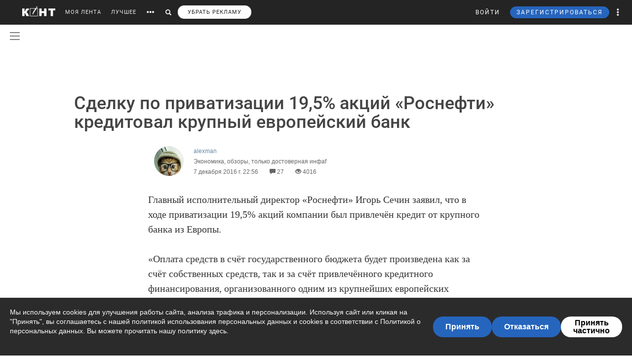

--- FILE ---
content_type: text/html; charset=UTF-8
request_url: https://cont.ws/@alexman/452522/full
body_size: 136489
content:
<!DOCTYPE html>
<head>
<meta http-equiv="Content-Type" content="text/html; charset=UTF-8" />
<meta name="viewport" content="width=device-width, initial-scale=1.0, maximum-scale=1" />

<title>Сделку по приватизации 19,5% акций «Роснефти» кредитовал крупный европейский банк - alexman — КОНТ</title><meta name="description" content="Главный исполнительный директор &amp;laquo;Роснефти&amp;raquo; Игорь Сечин заявил, что в ходе приватизации 19,5% акций компании был привлечён кредит от крупного банка из Европы.

&amp;laquo;Оплата средств в счё | Сделку по приватизации 19,5% акций «Роснефти» кредитовал крупный европейский банк |Автор alexman. Больше статей автора читать на сайте."><meta property="og:image" content="http://cont.ws/uploads/posts/452522.jpg"><meta property="og:title" content="Сделку по приватизации 19,5% акций «Роснефти» кредитовал крупный европейский банк - alexman — КОНТ"><meta property="og:description" content="Главный исполнительный директор &amp;laquo;Роснефти&amp;raquo; Игорь Сечин заявил, что в ходе приватизации 19,5% акций компании был привлечён кредит от крупного банка из Европы.

&amp;laquo;Оплата средств в счё | Сделку по приватизации 19,5% акций «Роснефти» кредитовал крупный европейский банк |Автор alexman. Больше статей автора читать на сайте."><meta property="og:url" content="https://cont.ws/@alexman/452522/full"><meta property="og:type" content="article">



<!-- SCRIPTS -->
<script src="https://ajax.googleapis.com/ajax/libs/jquery/1.12.4/jquery.js"></script>
<script src='https://www.google.com/recaptcha/api.js'></script>
<script type="text/javascript" src="/js/jquery.mCustomScrollbar.concat.min.js"></script>
<script src="https://cdn.jsdelivr.net/npm/vue@2.6.6/dist/vue.min.js"></script>

<link href="/bootstrap/css/bootstrap.css?218547" rel="stylesheet" />
<link href="/css/jquery.mCustomScrollbar.css" rel="stylesheet">

<script src="https://cdn.adfinity.pro/code/cont.ws/adfinity.js" charset="utf-8" async></script>






<script type="text/javascript" src="https://cdnjs.cloudflare.com/ajax/libs/jquery.appear/0.3.3/jquery.appear.min.js"></script>

<script src="/bootstrap/js/bootstrap.js"></script>
<script src="https://cont.ws/js/main.js?746072"></script>
<link rel="stylesheet" href="https://maxcdn.bootstrapcdn.com/font-awesome/4.5.0/css/font-awesome.min.css">
<link rel="stylesheet" href="https://cdnjs.cloudflare.com/ajax/libs/font-awesome/5.8.1/css/all.min.css" integrity="sha512-gMjQeDaELJ0ryCI+FtItusU9MkAifCZcGq789FrzkiM49D8lbDhoaUaIX4ASU187wofMNlgBJ4ckbrXM9sE6Pg==" crossorigin="anonymous" referrerpolicy="no-referrer" />
<link href='/dist/fonts/Roboto/Roboto.css?ver=1' rel='stylesheet' />
<script async type="text/javascript" src="//s.clickiocdn.com/t/consent_198659.js"></script>

<link rel="stylesheet" href="https://cdnjs.cloudflare.com/ajax/libs/izitoast/1.2.0/css/iziToast.min.css" />
<script src="https://cdnjs.cloudflare.com/ajax/libs/izitoast/1.2.0/js/iziToast.min.js"></script>

<link rel="stylesheet" type="text/css" href="/style.css?340558" />
<link rel="stylesheet" type="text/css" href="/css/temp/style.css?578646" />
<link rel="stylesheet" type="text/css" href="/dist/css/main.css?ver=676631" />
<link href="/includes/shop/dist/shop.css?ver=10" rel="stylesheet">


<link rel="shortcut icon" href="/favicon.ico" />



<script type="text/javascript" src="https://cont.ws/js/adfox.asyn.code.ver3.js"></script>
<script type="text/javascript" src="https://cont.ws/js/adfox.asyn.code.scroll.js"></script>

<script type="text/javascript" src="//vk.com/js/api/openapi.js?121"></script>







</head>
<body>
<script async type='text/javascript' src='//s.advscdn.com/t/229225/360_light.js'></script>
<script class='__lxGc__' type='text/javascript'>
((__lxGc__=window.__lxGc__||{'s':{},'b':0})['s']['_229225']=__lxGc__['s']['_229225']||{'b':{}})['b']['_727241']={'i':__lxGc__.b++};
</script>




<div id="overlay"></div>





<div id="headline">
    <div class="header">
        <a href="https://cont.ws/" class="logo"><img src="https://cont.ws/images/logo.png" alt="КОНТ"></a>
        <div id="header_menu" class="header_menu pull-left hidden-xs " >
                            <nav>
                    <ul class="list-inline">
                        <li><a href="https://cont.ws/">МОЯ ЛЕНТА</a>

                            

                        <li><a href="https://cont.ws/best">ЛУЧШЕЕ</a>

                            
                            <!--<li><a href="#" id="sub-menu-link"><span class="glyphicon glyphicon-option-horizontal" aria-hidden="true"></span></a>-->

                        <li id="more_link"><button type="button"><span class="glyphicon glyphicon-option-horizontal" aria-hidden="true"></span></button></li>
                        <li id="search_link"><button type="button"><span class="glyphicon glyphicon-search" aria-hidden="true"></span></button></li>
						   
			   <li><a class="remove-fftv-link" href="https://cont.ws/shop">УБРАТЬ РЕКЛАМУ</a></li>					
			                    </ul>
                </nav>
            
            <div class="search">
                <form action="https://cont.ws/search" method="post">
                    <div class="input-group">
                        <input id="" type="text" class="form-control" name="s" placeholder="Введите ключевое слово...">
                        <div class="input-group-btn">
                            <button type="submit" class="btn btn-primary btn-sm"><span class="glyphicon glyphicon-search" aria-hidden="true"></span></button>
                        </div>
                    </div>
                </form>
            </div>

        </div><!-- /header_menu -->


        

                <div class="header_menu_more" style="display: none">
            <div class="content">
                <div class="row">
                    <div class="col-xs-3">
                        <div class="header_menu_more__title">Котировки</div>
                    </div>
                    <div class="col-xs-9">
                        <div class="header_menu_more__title">Кластеры</div>
                    </div>

                    <div class="col-xs-3">

                        <ul class="list-inline">
                            <li><div class="item">USD<strong>77.82</strong></div></li>
                            <li><div class="item">EUR<strong>91.20</strong></div></li>
                            <li><div class="item">Нефть<strong>73.633125222</strong></div></li>
                        </ul>
                        <div class="header_menu_more__title">Общие ссылки</div>
                        <ul class="list-unstyled">
                            <li><a href="https://cont.ws/lenta-article">Все статьи</a></li>
                            <li><a href="https://cont.ws/original-feed">Авторские статьи</a></li>

                        </ul>
                    </div>
                    <div class="col-xs-3">
                        <div class="header_menu_more__clusters">
                                                            <a class="media" href="https://cont.ws/clusters/geopoliticy">
                                    <div class="media-left">
                                        <img src="/images/clusters/cluster_1.png" alt="" width="50" height="30">
                                    </div>
                                    <div class="media-body">
                                        Геополитика<br>
                                        <small>Большая политика, экономика и др.</small>
                                    </div>
                                </a>
                                                                <a class="media" href="https://cont.ws/clusters/science">
                                    <div class="media-left">
                                        <img src="/images/clusters/cluster_2.png" alt="" width="50" height="30">
                                    </div>
                                    <div class="media-body">
                                        Край будущего<br>
                                        <small>Наука, космос, технологии</small>
                                    </div>
                                </a>
                                                                <a class="media" href="https://cont.ws/clusters/military">
                                    <div class="media-left">
                                        <img src="/images/clusters/cluster_5.png" alt="" width="50" height="30">
                                    </div>
                                    <div class="media-body">
                                        Ратное дело<br>
                                        <small>Армия, вооружение, техника</small>
                                    </div>
                                </a>
                                                                <a class="media" href="https://cont.ws/clusters/history">
                                    <div class="media-left">
                                        <img src="/images/clusters/cluster_4.png" alt="" width="50" height="30">
                                    </div>
                                    <div class="media-body">
                                        История<br>
                                        <small>Официальная и альтернативная</small>
                                    </div>
                                </a>
                                                        </div>
                    </div>
                    <div class="col-xs-3">
                        <div class="header_menu_more__clusters">
                                                            <a class="media" href="https://cont.ws/clusters/motor">
                                    <div class="media-left">
                                        <img src="/images/clusters/cluster_3.png" alt="" width="50" height="30">
                                    </div>
                                    <div class="media-body">
                                        Мотор<br>
                                        <small>Авто и мото</small>
                                    </div>
                                </a>
                                                                <a class="media" href="https://cont.ws/clusters/social">
                                    <div class="media-left">
                                        <img src="/images/clusters/cluster_8.png" alt="" width="50" height="30">
                                    </div>
                                    <div class="media-body">
                                        Социум<br>
                                        <small>Местная политика, жизнь</small>
                                    </div>
                                </a>
                                                                <a class="media" href="https://cont.ws/clusters/sport">
                                    <div class="media-left">
                                        <img src="/images/clusters/cluster_9.png" alt="" width="50" height="30">
                                    </div>
                                    <div class="media-body">
                                        Спорт<br>
                                        <small>Спорт, спорт, спорт</small>
                                    </div>
                                </a>
                                                                <a class="media" href="https://cont.ws/clusters/psychology">
                                    <div class="media-left">
                                        <img src="/images/clusters/cluster_10.png" alt="" width="50" height="30">
                                    </div>
                                    <div class="media-body">
                                        Психология<br>
                                        <small>Отношения, проблемы, общество</small>
                                    </div>
                                </a>
                                                        </div>
                    </div>
                    <div class="col-xs-3">
                        <div class="header_menu_more__clusters">
                                                            <a class="media" href="https://cont.ws/clusters/kti">
                                    <div class="media-left">
                                        <img src="/images/clusters/cluster_11.png" alt="" width="50" height="30">
                                    </div>
                                    <div class="media-body">
                                        К.Т.И.<br>
                                        <small>Креатив, творчество и искусство</small>
                                    </div>
                                </a>
                                                                <a class="media" href="https://cont.ws/clusters/travel">
                                    <div class="media-left">
                                        <img src="/images/clusters/cluster_12.png" alt="" width="50" height="30">
                                    </div>
                                    <div class="media-body">
                                        Путешествия<br>
                                        <small>О больших и малых путешествиях</small>
                                    </div>
                                </a>
                                                                <a class="media" href="https://cont.ws/clusters/health">
                                    <div class="media-left">
                                        <img src="/images/clusters/cluster_13.png" alt="" width="50" height="30">
                                    </div>
                                    <div class="media-body">
                                        Здоровье<br>
                                        <small>Лечение, физкультура и прочее</small>
                                    </div>
                                </a>
                                                                <a class="media" href="https://cont.ws/clusters/literature">
                                    <div class="media-left">
                                        <img src="/images/clusters/cluster_14.png" alt="" width="50" height="30">
                                    </div>
                                    <div class="media-body">
                                        Литература<br>
                                        <small>Проза, стихи, рассказы и прочее</small>
                                    </div>
                                </a>
                                                        </div>
                    </div>
                </div>
            </div>
        </div>

        <div class="header_menu_right">
            <ul class="list-inline">

                                    


<script src="//ulogin.ru/js/ulogin.js"></script>

<!-- Auth Modal -->
<div class="modal fade" id="authModal" tabindex="-1" role="dialog">
  <div class="modal-dialog" role="document">
    <div class="modal-content">
      <div class="modal-header">
        <button type="button" class="close" data-dismiss="modal" aria-label="Close"><span aria-hidden="true">&times;</span></button>
      </div>


      <div id="authModalContainer">
      <div id="email-body" class="modal-body">


        	<div class="modalLogo">
        		<img src="/images/cont-logo.png" alt="КОНТ" width="110" height="26" />
        	</div>

	        <div class="form-group">
	        	<p> Введите данные, указанные при регистрации</p>
	        	<section style="margin-bottom:5px;">

						<input id="enter-login" type="text" name="text-893" placeholder="Логин или e-mail" value="" size="40" class="form-control text-center input-md" id="feedbackModalYourName" aria-required="true" aria-invalid="false">

				</section>

				<section>
					<div class="form-group">
						<input id="enter-pass" type="password" name="text-893" placeholder="Пароль" value="" size="40" class="form-control text-center input-md" id="feedbackModalYourName" aria-required="true" aria-invalid="false">
					</div>
				</section>

			</div>
				<section style="margin-bottom:40px">
					<button id="enter_button" type="button" class="btn btn-default btn-md btn-block">Войти</button>
					<div style="color: #b60000;" id="error-enter"></div>
				</section>

	      <p>Или авторизируйтесь через соцсети</p>
	      <div class=" social-icons">
	      		<section>
				<a href="https://oauth.yandex.ru/authorize?response_type=code&client_id=e8307a764e8a41559ce305f41f89783c&device_id=00b5f447-8020-4a19-899d-21cb977e3c96&redirect_uri=https://cont.ws/auth_yandex_n.php" style="padding: 0px;">
					<img src="https://yastatic.net/s3/doc-binary/freeze/ru/id/ef02983781dca0759776faeb1578e8d3f8d2b652.svg"/>
				</a>
		      		<a href="https://cont.ws/0x171qa483/api/oauth/vk" class="vk-icon"><i class="fab fa-vk"></i> Войти через VK ID</a>
      				<a href="https://cont.ws/0x171qa483/api/oauth/ok" class="odnoklassniki-icon" ><i class="fab fa-odnoklassniki-square"></i> Войти через OK</a>

	      		</section>
	      </div>
      </div>


       <div class="modal-footer">

	      <p>Если вы еще не регистрировались на сайте и у вас нет учетной записи в социальных сетях, вы можете <button type="button" data-dismiss="modal" data-toggle="modal" data-target="#registrationModal">зарегистрироваться</button>.</p>
      </div>

      </div>

    </div>
  </div>
</div>



<!-- Registration Modal -->
<div class="modal fade" id="registrationModal" tabindex="-1" role="dialog">
  <div class="modal-dialog" role="document">
    <div class="modal-content">

      <div class="modal-header">
        <button type="button" class="close" data-dismiss="modal" aria-label="Закрыть"><span aria-hidden="true">&times;</span></button>
      </div>


      <div id="registrationModalContainer">

      <div id="email-body" class="modal-body">



        	<div class="modalLogo">
        		<img src="/images/cont-logo.png" alt="" width="110" height="26" />
        	</div>

            <div class="reg-container">
			<div id="reg-by-email">

    			<section style="margin-bottom:40px;display: none" id="captcha-field">
    				<div class='g-recaptcha' data-sitekey='6LdKYxUTAAAAAO095-PjZUWhnP4vELdiPY33qCQe'></div>
    				<button id="continue-button" type="button" class="btn btn-default btn-md btn-block">Продолжить</button>
    			</section>


                <div id='email-field'>
    	        <div class="form-group">

    				<label for="feedbackModalYourName">Введите адрес своей эл. почты</label>
    				<section>
    					<input id="email-reg" type="text" name="text-893" size="40" class="form-control input-md" id="feedbackModalYourName" aria-required="true" aria-invalid="false">
    				</section>
    			</div>
				<div style=" text-align: center; width: 300px; margin: 0 auto 15px;">
    				<input id="personal-data-checkbox" type="checkbox" style="vertical-align: middle; margin: 0 10px 0 0;">
					<label for="personal-data-checkbox" style="color: #000;font-size: 12px;display: inline;">Даю согласие на обработку моих персональных данных, а именно моего электронного адреса</label>
  				</div>
    				<section style="margin-bottom:40px">
    					<button id="email-reg-button" type="button" class="btn btn-default btn-md btn-block">Зарегистрироваться</button>
    					<div style="color: #b60000" id="error-reg"></div>
    				</section>
    			</div>
            </div>

			</div>

	      <p>Или авторизируйтесь через соцсети</p>
	      <div id="soc-auth" class=" social-icons">
		  		<section>
				<a href="https://oauth.yandex.ru/authorize?response_type=code&client_id=e8307a764e8a41559ce305f41f89783c&device_id=00b5f447-8020-4a19-899d-21cb977e3c96&redirect_uri=https://cont.ws/auth_yandex_n.php" style="padding: 0px;">
					<img src="https://yastatic.net/s3/doc-binary/freeze/ru/id/ef02983781dca0759776faeb1578e8d3f8d2b652.svg"/>
				</a>
		      		<a href="https://cont.ws/0x171qa483/api/oauth/vk" class="vk-icon"><i class="fab fa-vk"></i> Войти через VK ID</a>
      				<a href="https://cont.ws/0x171qa483/api/oauth/ok" class="odnoklassniki-icon" ><i class="fab fa-odnoklassniki-square"></i> Войти через OK</a>

				</section>
	      </div>
      </div>


      <div class="modal-footer">
	      <p>Если вы уже зарегистрированы на Конте, то вам необходимо <button type="button" data-dismiss="modal" data-toggle="modal" data-target="#authModal">войти</button> в свой аккаунт.</p>
	      <p>Регистрируясь на Конте, вы присоединяетесь к десяткам тысяч авторов, писателей и читателей, теоретиков и практиков, профессионалов и любителей. Вы получаете возможность делиться своими идеями, мыслями, фантазиями с огромной аудиторией. Ведь хорошая статья заслуживает большой аудитории.</p>
          <p>Регистрируясь на Конте вы принимаете <a href="https://cont.ws/agreement">Пользовательское соглашение.</a></p>
      </div>


      </div>

    </div>
  </div>
</div>


<script>
var subRegAuthorID = 1;
var regPostID;
var regfrombm = 0;

$(document).ready(function() {
	var enterButton = function() {
		$.ajax({
			type: "POST",
			global: false,
			url: "/ajax.php",
			data: ({
				type: 2,
				login: $('#enter-login').val(),
				pass: $('#enter-pass').val()
			}),
			dataType: "html",
			success: function(data) {
				 
				 if(data=='ok') document.location.href='/profile/';
				 else if(data.indexOf('id') + 1) window.location.href = data;
				 else $('#error-enter').html(data);
			}
		});
	}

	var emailRegButton = function() {

		if (!$('#personal-data-checkbox').is(':checked')) {
			$('#error-reg').hide().html("Примите согласие на обработку персональных данных").fadeIn(300);
			return
		}

		$.ajax({
			type: "POST",
			global: false,
			url: "/ajax.php",
			data: ({
				type: 'reg_email',
								email: $('#email-reg').val(),
                sub_reg: subRegAuthorID,
                post_reg: regPostID,
                regfrombm: regfrombm
			}),
			dataType: "html",
			success: function(data) {
				
				if(data=='captcha') {
					$('#email-field').hide();
					$('#captcha-field').fadeIn(300);
				}
				if(data.indexOf('reg') + 1) window.location.href = data;
                else if(data.indexOf('fast_success') + 1) {
                    location.reload();
                }
				else $('#error-reg').hide().html(data).fadeIn(300);
			}
		});
	};

	$("#enter_button").click(enterButton);
	$("#enter-login, #enter-pass").keypress(function(e) {
		if(e.which == 13) enterButton();
	});

	$("#email-reg-button").click(emailRegButton);
	$("#email-reg").keypress(function(e) {
		if(e.which == 13) emailRegButton();
	});

    $('#soc-auth').on('click', 'a', function() {
        console.log('soc auth');

        $.ajax({
			type: "POST",
			global: false,
			url: "/ajax.php",
			data: ({
                type: 'save_post_reg_id',
                postID: regPostID
			})
		});
    });

	$("#continue-button").click(function(event){
		event.preventDefault();
		$.ajax({
			type: "POST",
			global: false,
			url: "/ajax.php",
			data: ({
				captcha: grecaptcha.getResponse(),
								email: $('#email-reg').val(),
                sub_reg: subRegAuthorID,
                post_reg: regPostID,
                regfrombm: regfrombm
			}),
			success: function(data) {
				
				if(data.indexOf('reg') + 1) window.location.href = data //$('#reg-by-email').html('Спасибо. На Вашу почту было отправлено письмо с дальнейшими инструкциями').fadeIn(300);
                else if(data.indexOf('fast_success') + 1) {
                    location.reload();
                }
			}
		});
	});
});
</script>
                    <li>
                        <button id="top-login" class="login hidden-sm hidden-xs" data-toggle="modal" data-target="#authModal">ВОЙТИ</button>
                        <a class="header_menu_right__user visible-sm-block visible-xs-block m_login" href="https://cont.ws/login">ВХОД</a>
                    </li>
                    <li>
                        <button id="top-newreg" class="newreg bl hidden-sm hidden-xs" data-toggle="modal" data-target="#registrationModal">ЗАРЕГИСТРИРОВАТЬСЯ</button>
                        <a class="header_menu_right__user visible-sm-block visible-xs-block" href="https://cont.ws/signup">РЕГИСТРАЦИЯ</a>
                    </li>
                
                <li class="header_menu_right__more hidden-xs"><a href="#" class="dropdown-toggle" data-toggle="dropdown" role="button" aria-haspopup="true" aria-expanded="false"><span class="glyphicon glyphicon-option-vertical" aria-hidden="true"></span>

                        <div class="box_arrow_header_menu box_more"><div class="arrow_header_menu"></div></div>


                    </a>
                    <ul class="dropdown-menu">
                        <li><a href="https://cont.ws/about">О проекте</a></li>
                        <li><a href="https://cont.ws/@official">Блог</a></li>
                        <li><a href="https://cont.ws/agreement">Соглашение</a></li>
                        <li><a href="https://cont.ws/top">Рейтинг</a></li>
                        <li><a href="https://cont.ws/help">Помощь</a></li>
                        <li role="separator" class="divider"></li>
                        <li><a href="https://vk.com/continentalist" target="_blank"><i class="fab fa-vk fa-fw"></i> Вконтакте</a></li>
                        <li><a href="http://ok.ru/rucontinental" target="_blank"><i class="fab fa-odnoklassniki fa-fw"></i> Одноклассники</a></li>
                        <li role="separator" class="divider"></li>
                        <li><a href="#" class="privacy-settings-link" onclick="if(window.__lxG__consent__ !== undefined) {window.__lxG__consent__.showConsent()} else {alert('This function only for users from European Economic Area (EEA)')}; return false">Change privacy settings
                            </a></li>

                    </ul>
                </li>
                <li class="header_menu_right__bars">
                    <button type="button"  data-toggle="offcanvas" data-target=".navmenu" data-canvas="body"><i class="fa fa-bars" aria-hidden="true"></i></button>
                </li>
            </ul>
        </div>

        <nav class="navmenu navmenu-inverse navmenu-fixed-right offcanvas" role="navigation">
            <ul class="nav navmenu-nav navmenu-nav__main">
                <li><a href="https://cont.ws/">МОЯ ЛЕНТА</a>
                                    <li><a href="https://cont.ws/best">ЛУЧШЕЕ</a>



                <li>
                    <a role="button" data-toggle="collapse" href="#collapseClusters" aria-expanded="false" aria-controls="collapseClusters">Больше <b class="caret"></b></a>
                    <div class="collapse" id="collapseClusters">
                        <ul class="navmenu-nav">

                            <li>
                                                                    <a class="media" href="https://cont.ws/clusters/geopoliticy">
                                        <div class="media-left">
                                            <img src="/images/clusters/cluster_1.png" alt="" width="40" height="24">
                                        </div>
                                        <div class="media-body media-middle">
                                            Геополитика                                        </div>
                                    </a>
                                                                        <a class="media" href="https://cont.ws/clusters/science">
                                        <div class="media-left">
                                            <img src="/images/clusters/cluster_2.png" alt="" width="40" height="24">
                                        </div>
                                        <div class="media-body media-middle">
                                            Край будущего                                        </div>
                                    </a>
                                                                        <a class="media" href="https://cont.ws/clusters/military">
                                        <div class="media-left">
                                            <img src="/images/clusters/cluster_5.png" alt="" width="40" height="24">
                                        </div>
                                        <div class="media-body media-middle">
                                            Ратное дело                                        </div>
                                    </a>
                                                                        <a class="media" href="https://cont.ws/clusters/history">
                                        <div class="media-left">
                                            <img src="/images/clusters/cluster_4.png" alt="" width="40" height="24">
                                        </div>
                                        <div class="media-body media-middle">
                                            История                                        </div>
                                    </a>
                                                                        <a class="media" href="https://cont.ws/clusters/motor">
                                        <div class="media-left">
                                            <img src="/images/clusters/cluster_3.png" alt="" width="40" height="24">
                                        </div>
                                        <div class="media-body media-middle">
                                            Мотор                                        </div>
                                    </a>
                                                                        <a class="media" href="https://cont.ws/clusters/social">
                                        <div class="media-left">
                                            <img src="/images/clusters/cluster_8.png" alt="" width="40" height="24">
                                        </div>
                                        <div class="media-body media-middle">
                                            Социум                                        </div>
                                    </a>
                                                                        <a class="media" href="https://cont.ws/clusters/sport">
                                        <div class="media-left">
                                            <img src="/images/clusters/cluster_9.png" alt="" width="40" height="24">
                                        </div>
                                        <div class="media-body media-middle">
                                            Спорт                                        </div>
                                    </a>
                                                                        <a class="media" href="https://cont.ws/clusters/psychology">
                                        <div class="media-left">
                                            <img src="/images/clusters/cluster_10.png" alt="" width="40" height="24">
                                        </div>
                                        <div class="media-body media-middle">
                                            Психология                                        </div>
                                    </a>
                                                                        <a class="media" href="https://cont.ws/clusters/kti">
                                        <div class="media-left">
                                            <img src="/images/clusters/cluster_11.png" alt="" width="40" height="24">
                                        </div>
                                        <div class="media-body media-middle">
                                            К.Т.И.                                        </div>
                                    </a>
                                                                        <a class="media" href="https://cont.ws/clusters/travel">
                                        <div class="media-left">
                                            <img src="/images/clusters/cluster_12.png" alt="" width="40" height="24">
                                        </div>
                                        <div class="media-body media-middle">
                                            Путешествия                                        </div>
                                    </a>
                                                                        <a class="media" href="https://cont.ws/clusters/health">
                                        <div class="media-left">
                                            <img src="/images/clusters/cluster_13.png" alt="" width="40" height="24">
                                        </div>
                                        <div class="media-body media-middle">
                                            Здоровье                                        </div>
                                    </a>
                                                                        <a class="media" href="https://cont.ws/clusters/literature">
                                        <div class="media-left">
                                            <img src="/images/clusters/cluster_14.png" alt="" width="40" height="24">
                                        </div>
                                        <div class="media-body media-middle">
                                            Литература                                        </div>
                                    </a>
                                                                </li>
                            <li><a href="https://cont.ws/lenta-article">Все статьи</a></li>
                        </ul>
                    </div>
                </li>

            </ul>
            <ul class="nav navmenu-nav navmenu-nav__other">
                <li><a href="https://cont.ws/about">О проекте</a></li>
                <li><a href="https://leffet.cont.ws/">Блог</a></li>
                <li><a href="https://cont.ws/agreement">Соглашение</a></li>
                <li><a href="https://cont.ws/top">Рейтинг</a></li>
                <li><a href="https://cont.ws/help">Помощь</a></li>
                <li><a href="#" class="privacy-settings-link" onclick="if(window.__lxG__consent__ !== undefined) {window.__lxG__consent__.showConsent()} else {alert('This function only for users from European Economic Area (EEA)')}; return false">Change privacy settings
                    </a></li>
            </ul>
            <ul class="list-inline navmenu-nav__socials">
                <li><a href="https://vk.com/continentalist" target="_blank"><i class="fab fa-vk fa-fw"></i></a></li>
                <li><a href="http://ok.ru/rucontinental" target="_blank"><i class="fab fa-odnoklassniki fa-fw"></i></a></li>
            </ul>
        </nav>


        <script type="text/javascript">

            var $messagesCountTop = $("#messages-count-top");
            var $messagesCountTopMobile = $("#messages-count-top-mobile");
            var nCountTop = $("#n-count");

            function updateCounters() {
                $.ajax({
                    type: "POST",
                    global: false,
                    url: "/ajax.php",
                    data: ({
                        type: 52,
                    }),
                    dataType: "json",
                    success: function(response) {

                        if(response.notifications > 0) {
                            nCountTop.html(response.notifications);
                            nCountTop.show();
                        }
                        else {
                            if(parseInt(nCountTop.html()) == 0) nCountTop.hide();
                        }

                        setTimeout(updateCounters,60*1000);
                    }
                });
            }
            function updateOnlineStatus() {
                $.ajax({
                    type: "POST",
                    global: false,
                    url: "/ajax.php",
                    data: ({
                        type: 'online',
                    }),
                    success: function(response) {
                        setTimeout(updateOnlineStatus,60*1000*9);
                    }
                });
            }
            $(document).ready(function() {
                $('.get_user_menu').click(function(event) {
                    event.preventDefault();
                    $('.user_menu').not('.recom_menu').not('.report_menu').not('.comments_report_menu').toggle();
                });


                updateOnlineStatus();
                //updateCounters();
            });
        </script>


    </div>

</div>

    <link rel="stylesheet" href="/dist/css/vue2-perfect-scrollbar.min.css"/>
    <div id="main-side-menu">
        <side-menu-wrapper ref="sidemenu" :user='{"id":null}' :show-menu="false"></side-menu-wrapper>
    </div>
    <script src="/dist/js/pages/main_side_menu.js?ver=9"></script>
    


<div class="header2 top-ads-pages">
<div style="max-width: 100%; margin: auto;">



<!-- Yandex.RTB R-A-141569-38 -->
<div id="yandex_rtb_R-A-141569-38"></div>
<script type="text/javascript">
(function(w, d, n, s, t) {
w[n] = w[n] || [];
w[n].push(function() {
Ya.Context.AdvManager.render({
blockId: "R-A-141569-38",
renderTo: "yandex_rtb_R-A-141569-38",
async: true
});
});
// t = d.getElementsByTagName("script")[0];
// s = d.createElement("script");
// s.type = "text/javascript";
// s.src = "//an.yandex.ru/system/context.js";
// s.async = true;
// t.parentNode.insertBefore(s, t);
})(this, this.document, "yandexContextAsyncCallbacks");
</script>


</div>
</div>

<div class="mob top-mob-ads">

<!-- Yandex.RTB R-A-210972-4 -->
<div id="yandex_rtb_R-A-210972-4"></div>
<script type="text/javascript">
(function(w, d, n, s, t) {
w[n] = w[n] || [];
w[n].push(function() {
Ya.Context.AdvManager.render({
blockId: "R-A-210972-4",
renderTo: "yandex_rtb_R-A-210972-4",
async: true
});
});
// t = d.getElementsByTagName("script")[0];
// s = d.createElement("script");
// s.type = "text/javascript";
// s.src = "//an.yandex.ru/system/context.js";
// s.async = true;
// t.parentNode.insertBefore(s, t);
})(this, this.document, "yandexContextAsyncCallbacks");
</script>

</div>


<script>
$(document).ready(function() {
    $('body').on('click', '.new-reg', function(event){
        event.preventDefault();
        $("#overlay").height($(document).height());
    	$('#overlay, #mod_reg2').show();
        var place=$(this).attr('id');
        if(place==undefined) place=10;
        $.ajax({
            type: "POST",
            url: "/m_reg.php",
            data: ({
                place: place
            }),
            cache: false,
            success: function(html){
                $("#new").html(html);
                $("html,body").animate({scrollTop: 0}, "slow");
            }
        });
    });
    $('body').on('click', '.login', function(event){
        event.preventDefault();
        $("#overlay").height($(document).height());
    	$('#overlay, #mod_reg2').show();
        $.ajax({
            url: "/login2.php",
            cache: false,
            success: function(html){
                $("#new").html(html);
                $("html,body").animate({scrollTop: 0}, "slow");
            }
        });
    });
});
$(".close, #overlay").click(function(event){
    event.preventDefault();
    $('#overlay, #mod_login, #mod_reg, #mod_reg2').hide();
});
</script>
<div id="mod_reg2">
<div id="new"></div>
</div>




<script>
var $messagesButton = $('#messages-button');
var $messagesBlock = $('#messages-block');
</script>



<div class="content">

</div>
	<script async type='text/javascript' src='//s.advscdn.com/t/229225/360_light.js'></script>
	<script class='lxGc' type='text/javascript'> ((lxGc=window.lxGc||{'s':{},'b':0})['s']['_229225']=lxGc['s']['_229225']||{'b':{}})['b']['_726605']={'i':lxGc.b++}; </script>
<style>
.content {
    margin: 0 auto;
}
</style>
<link rel="stylesheet" href="/medium/medium-editor.css" />
<link rel="stylesheet" href="/medium/default.css" />
<link rel="stylesheet" href="/medium/medium-editor-insert-plugin.css" />
<link rel="stylesheet" href="/css/comments.css" />
<link rel="stylesheet" href="/dist/css/likely.css">
<link rel="stylesheet" href="/dist/css/justifiedGallery.min.css">
<link rel="stylesheet" href="/css/cont.widgets.inputform.css">


<script src="/dist/js/likely.js"></script>
<link rel="stylesheet" href="/messages/css/emojify.css" />
<link href="/messages/style_sms.css" rel="stylesheet">
<link href="/css/cont.widgets.inputform.css?ver=3" rel="stylesheet">
<script src="https://cdnjs.cloudflare.com/ajax/libs/socket.io/1.4.5/socket.io.min.js"></script>
<script src="/medium/jquery.ui.widget.js"></script>
<script src="/medium/jquery.fileupload.js"></script>
<script src="/messages/js/emojify.min.js"></script>
<script src="/messages/js/emoji.js"></script>
<script>
    window.newPostPage = true;
    window.userPremium = 0;
</script>
<script src = "/js/jquery.visible.min.js" type="text/javascript" charset="utf-8"></script>
<script src = "/js/jquery-ui.js" type="text/javascript" charset="utf-8"></script>
<script src = "/js/commentsNew.js?ver=12" type="text/javascript" charset="utf-8"></script>
<script src="/dist/js/jquery.justifiedGallery.min.js" type="text/javascript" charset="utf-8"></script>

            <script src = "/js/cont.widgets.inputform.js?ver=3" type="text/javascript" charset="utf-8"></script>
            <script>
                var stickersData = JSON.parse('{"stickersGroups":[],"newStickersCount":0}');

                
            </script>
        

<!--     CLICKIO AdFox unit-->
    <div id='adfox_15682023141268602'></div>
    <script>
        (function(w, n) {
            w[n] = w[n] || [];
            w[n].push([{
                ownerId: 257193,
                containerId: 'adfox_15682023141268602',
                params: {
                    pp: 'g',
                    ps: 'csyd',
                    p2: 'gnsj'
                }
            }, [ 'phone'], {
                tabletWidth: 1024,
                phoneWidth: 767,
                isAutoReloads: false
            }]);})(window, 'adfoxAsyncParamsAdaptive');
    </script>



<div itemscope itemtype="http://schema.org/Article">
    <link itemprop="mainEntityOfPage" href="https://cont.ws/" />
    <meta itemprop="dateModified" content="2016-12-07T22:56:41+03:00">
    <link itemprop="image" href="https://cont.ws/uploads/posts/452522.jpg">

    <div class="content post-special-header">

        <div class="sidebar sidebar--post">
            
<div class="sidebar_sticky">
    <h5>ТОП ЗА 3 ДНЯ</h5>
        <div class="sidebar_prv">
        <a href="/@fruct/3196482">Лекарство ОТ "онижедетей"</a>
        <div class="sidebar_author">
            pretty            <span class="sidebar_author-comment"><span class="glyphicon glyphicon-comment"></span> 135</span>
        </div>
    </div>
        <div class="sidebar_prv">
        <a href="/@fybcbvjd/3196591">Литву придётся уничтожить</a>
        <div class="sidebar_author">
            Виктор Анисимов            <span class="sidebar_author-comment"><span class="glyphicon glyphicon-comment"></span> 162</span>
        </div>
    </div>
        <div class="sidebar_prv">
        <a href="/@Hook/3197549">Потеряли дар речи: Россия устроила разнос американским дипломатам в ООН</a>
        <div class="sidebar_author">
            Hook            <span class="sidebar_author-comment"><span class="glyphicon glyphicon-comment"></span> 94</span>
        </div>
    </div>
        <div class="sidebar_prv">
        <a href="/@GANS19820902/3197244">Юмор на сон грядущий 691.</a>
        <div class="sidebar_author">
            Игорь Мамашвили            <span class="sidebar_author-comment"><span class="glyphicon glyphicon-comment"></span> 43</span>
        </div>
    </div>
        <div class="sidebar_prv">
        <a href="/@GANS19820902/3197012">Про хiхлов.</a>
        <div class="sidebar_author">
            Игорь Мамашвили            <span class="sidebar_author-comment"><span class="glyphicon glyphicon-comment"></span> 27</span>
        </div>
    </div>
    </div>

                            <!-- Yandex.RTB R-A-141569-49 -->
                <div id="yandex_rtb_R-A-141569-49"></div>
                <script type="text/javascript">
                    (function(w, d, n, s, t) {
                        w[n] = w[n] || [];
                        w[n].push(function() {
                            Ya.Context.AdvManager.render({
                                blockId: "R-A-141569-49",
                                renderTo: "yandex_rtb_R-A-141569-49",
                                async: true
                            });
                        });
                        t = d.getElementsByTagName("script")[0];
                        s = d.createElement("script");
                        s.type = "text/javascript";
                        s.src = "//an.yandex.ru/system/context.js";
                        s.async = true;
                        t.parentNode.insertBefore(s, t);
                    })(this, this.document, "yandexContextAsyncCallbacks");
                </script>
                    </div>

        <header>
            <div class="post-title123  post-title post-title--extended">
                <h1 itemprop="headline name">Сделку по приватизации 19,5% акций «Роснефти» кредитовал крупный европейский банк</h1>
            </div>
        </header>

        <div class="author-bar">
            <div itemprop="author" itemscope="" itemtype="http://schema.org/Person">
                <link itemprop="sameAs" href="https://cont.ws/@alexman" />

                <a href="https://cont.ws/@alexman" class="m_author">
                    <figure>
                                                <img itemprop="image" id="p-author-img" src="/uploads/users/12.jpg?4b7d15c114bb3ca323bf48efeaab51aa" alt="alexman" class="ava40">
                                                                                            </figure>
                    <span id="p-author" itemprop="name">alexman</span>
                </a>

                                <span id="p-date" class="m_first">Экономика, обзоры, только достоверная инфаf</span>
                <br>
                            </div>

            <span id="p-date" class="m_first" itemprop="datePublished" content="2016-12-07T22:56:41+03:00">7 декабря 2016 г. 22:56</span>

            <span class="glyphicon glyphicon-comment"></span> 27
                            <span class="glyphicon glyphicon-eye-open"></span> 4016            
            
            
            </div>


<style>
    #publishedModal button.btn {
        width: 70%;
        margin: 0 auto;
    }
    #publishedModal li {
        margin-bottom: 10px;
    }
</style>
<div class="modal fade" id="publishedModal" tabindex="-1" role="dialog">
    <div class="modal-dialog modal-lg" role="document">
        <div class="modal-content">
            <div class="modal-header">
                <button type="button" class="close" data-dismiss="modal" aria-label="Закрыть окно"><span aria-hidden="true">&times;</span></button>
            </div>
            <div class="modal-body">
                <div id="main-modal-body">
                                        <div class="modal-head-title">Продвигайте свою статью, чтобы ее увидели тысячи читателей Конта.</div>

                    <p id="promo-desc" class="text-muted">Сделать ее заметнее в лентах пользователей или получить ПРОМО-позицию, чтобы вашу статью прочитали тысячи человек.</p>

                    <div class="promo-buttons">

                        <ul class="list-unstyled">

                            <li><span class="list-title">Стандартное промо</span></li>

                            <li><button class="btn btn-primary btn-lg btn-block buy-promo" views="3000" type="button">3 000 промо-показов 89 <small>KР</small></button></li>
                            <li><button class="btn btn-primary btn-lg btn-block buy-promo" views="5000" type="button">5 000 промо-показов 99 <small>KР</small></button></li>
				<li><button class="btn btn-primary btn-lg btn-block buy-promo" views="10000" type="button">10 000 промо-показов 159 <small>KР</small></button></li>
                            <li><button class="btn btn-primary btn-lg btn-block buy-promo" views="30000" type="button">30 000 промо-показов 399 <small>KР</small></button></li>
                            <li><button class="btn btn-primary btn-lg btn-block get_promo2" type="button">Выделить фоном 49 <small>KР</small></button></li>
                        </ul>
                    </div>

                    <p class="text-muted">Статистика по промо-позициям отражена в <a href="/exchange">платежах</a>.</p>
                    <br>
                    <p>Поделитесь вашей статьей с друзьями через социальные сети.</p>
                    <div data-mobile-view="false" data-share-size="40" data-like-text-enable="false" data-background-alpha="0.0" data-pid="1371395" data-mode="share" data-background-color="#ffffff" data-share-shape="rectangle" data-share-counter-size="9" data-icon-color="#ffffff" data-mobile-sn-ids="fb.vk.tw.wh.ok.gp." data-text-color="#ffffff" data-buttons-color="#ffffff" data-counter-background-color="#ffffff" data-share-counter-type="separate" data-orientation="horizontal" data-following-enable="false" data-sn-ids="vk.ok.tw.fb.lj." data-preview-mobile="false" data-selection-enable="false" data-exclude-show-more="true" data-share-style="10" data-counter-background-alpha="1.0" data-top-button="false" class="uptolike-buttons" ></div>
                    <br>
                    <button type="button" class="btn btn-link" data-dismiss="modal" aria-label="Закрыть окно">Спасибо</button>

                </div>

                <div id="publish-modal-error">


                    <div id="publish-error-content">
                        <h3 class="text-danger">Ой, простите, но у вас недостаточно континентальных рублей для продвижения записи.</h3>

                        <p>Получите континентальные рубли, <br>пригласив своих друзей на Конт.</p>
                        <br>
                        <p><a href="http://cont.ws/contest" class="btn btn-primary btn-lg">Пригласить <i class="fa fa-user-plus"></i></a></p>

                    </div>
                    <button id="error-back" class="btn btn-link">Назад</button>

                </div>
            </div>
        </div>
    </div>
</div>

<script>
    var delay = 400;
    $(document).ready(function() {
        $('.scrollup').click(function () {
            $('body, html').animate({
                scrollTop: 0
            }, delay);
        });
    });
    var alertSuccess = '<div id="promo-alert-success" class="alert alert-success">Спасибо, ваша статья добавлена в очередь</div>';
    var alertbg = '<div id="promo-alert-bg" class="alert alert-success">Спасибо, Ваша статья выделена</div>';
    var alertMoneyError = '<div id="promo-alert-money" class="alert alert-danger">У вас недостаточно континентальных рублей. <a href=\"http://cont.ws/shop\">Хотите получить КР?</a></div>';
    var alertError = '<div id="promo-alert-error" class="alert alert-danger">Ошибка</div>';
    var alertAlready = '<div class="alert alert-danger">Ошибка</div>';

    var postID = 452522;

    $('body').on('click', '.get_promo2', function(event){
        event.preventDefault();
        var t=$(this);
        $.ajax({
            type: "POST",
            global: false,
            url: "/ajax.php",
            data: ({
                type: 64,
                post: postID
            }),
            dataType: "html",
            success: function(data) {
                $("#promo-alert-success, #promo-alert-money, #promo-alert-error, #promo-alert-bg").remove();
                t.prev('.get_promo_err').hide().html(data).fadeIn(300).delay(3000).fadeOut(300);
                if(data.indexOf('Спасибо, Ваша статья выделена') != -1) {
                    t.attr("disabled", "disabled");
                    $("#promo-desc").after(alertbg);
                    $("body").find("[post_prv='" + postID + "']").addClass('promo22');
                    $('#bonus-value').html($('#bonus-value').text() - 49);
                }
                else if(data.indexOf('недостаточно') != -1) {
                    $("#promo-desc").after(alertMoneyError);
                }
                else if(data.indexOf('уже') != -1) {
                    $("#promo-desc").after(alertAlready);
                }
                else {
                    $("#promo-desc").after(alertError);
                }
            }
        });
    });
    $('body').on('click', '.buy-promo', function(event){
        event.preventDefault();
        var t=$(this);
        $.ajax({
            type: "POST",
            global: false,
            url: "/ajax/promo.php",
            data: ({
                type: 'promo_buy',
                post: postID,
                views: t.attr('views')
            }),
            dataType: "json",
            success: function(data) {
                $("div.alert").remove();
                if(data.status == 'ok') {
                    $('#bonus-value').html($('#bonus-value').text() - data.price);
                    $("#promo-desc").after(alertSuccess);
                }
                else if(data.status == 'money') {
                    $("#promo-desc").after(alertMoneyError);
                }
                else {
                    $("#promo-desc").after(alertError);
                }
            }
        });
    });

    
    $("#promo-post-button").click(function(e) {
        e.preventDefault();

        $("#publishedModal").modal("show");
    });
</script>

    <div class="content post-special">
            <div class="post">

                <div class="article2" itemprop="articleBody">
                    <article>
                        <p>Главный исполнительный директор &laquo;Роснефти&raquo; Игорь Сечин заявил, что в ходе приватизации 19,5% акций компании был привлечён кредит от крупного банка из Европы.</p>

<p>&laquo;Оплата средств в счёт государственного бюджета будет произведена как за счёт собственных средств, так и за счёт привлечённого кредитного финансирования, организованного одним из крупнейших европейских банков&raquo;,&nbsp;&mdash; цитирует РИА Новости Сечина.</p>

<p><a href="https://russian.rt.com/business/news/339645-privatizaciya-sdelka-kredit-bank-evropy"  >RT</a></p>
                    </article>

                    <div class="clearfix"></div>
                    <div class="post_category">
                        <ul class="list-inline">
                                                        <li><a href="https://cont.ws/clusters/geopoliticy">Геополитика</a></li>
                                                            <li><a href="https://cont.ws/tag/17"><i class="fa fa-tag fa-fw"></i> Энергетика</a></li>
                                                                <li><a href="https://cont.ws/tag/178"><i class="fa fa-tag fa-fw"></i> Экономика</a></li>
                                                                <li><a href="https://cont.ws/tag/198"><i class="fa fa-tag fa-fw"></i> Новости</a></li>
                                                        </ul>
                    </div>

                    <div class="clearfix"></div>

                </div>

                <div class="modal content_modal img-modal" id="sImgModal" tabindex="-1" role="dialog">
                    <div class="modal-dialog" role="document">
                        <div class="modal-content">
                            <button type="button" class="close" data-dismiss="modal" aria-label="Close"><span aria-hidden="true">&times;</span></button>
                            <div id="content_modal_img">
                                <img id="s-main-img" class="main-img img-responsive" src="">
                            </div>
                            <div class="row">
                                <div class="col-md-2 col-md-offset-4 col-sm-6 col-sm-offset-0 col-xs-12 col-xs-offset-0">
                                    <p><a id="s-original-link" href="#" target="_blank">Оригинал</a></p>
                                </div>
                                <div class="col-md-4 col-sm-6 col-xs-12">
                                    <div class="author-bar">
                                        <div class="media post_card">
                                            <div class="media-left media-middle">
                                                <a href="#"><img id="s-author-img" src=""></a>
                                            </div>
                                            <div class="media-body">
                                                <a id="s-username" href=""></a><br>
                                                <span id="s-date" class="text-muted"></span>
                                            </div>
                                        </div>
                                    </div>
                                </div>
                            </div>
                        </div>
                    </div>
                </div>

                <script>
                    var $sImgModal = $('#sImgModal');
                    var $sImgMain = $('#s-main-img')
                    var $sOriginalLink = $('#s-original-link');
                    var $sUsername = $('#s-username');
                    var $sDate = $('#s-date');
                    var $sAuthorImg = $('#s-author-img');

                    if ($(window).width() > 768) {
                        $('.article2').on('click', 'img', function() {

                            if ($(this).parents('#sImgModal').length) return;

                            $sImgMain.attr('src', $(this).attr('src'));
                            $sOriginalLink.attr('href', $(this).attr('src'));
                            $sUsername.attr('href', $('#p-author').attr('href')).text($('#p-author').text());
                            $sDate.text($('#p-date').text());
                            $sAuthorImg.attr('src', $('#p-author-img').attr('src'));

                            $.ajax({
                                type: "POST",
                                global: false,
                                url: "/ajax/post.php",
                                data: ({
                                    type: 'get-original-image',
                                    url: $(this).attr('src')
                                }),
                                dataType: "json",
                                success: function(data) {
                                    $sImgMain.attr('src', data.url);
                                    $sOriginalLink.attr('href', data.url);
                                }
                            });

                            $sImgModal.modal('show');
                        });
                    }
                </script>

                <script>
                    $('.article2').find('a').attr('target',"_blank");
                    $('.article2').find('img').attr('itemprop',"image");
                    $('.article2').on('click', '.vote-button', function(e) {
                        e.preventDefault();
                        var $form = $(this).closest('.poll-form');
                        var pollID = $form.attr('data-poll-id');
                        var option = $form.find('.vote-button').index($(this));

                        $.ajax({
                            type: "POST",
                            global: false,
                            url: "/ajax/poll.php",
                            data: ({
                                type: 'poll-vote',
                                poll: pollID,
                                option: option
                            }),
                            dataType: 'json',
                            success: function(data) {
                                if(data) {
                                    $form.find('.acontainer').html(data.html);
                                    $form.find('.poll-total-count').html(data.total);
                                }
                            }
                        });
                    });
                </script>

                                    <script>
                        var ads1Ya = "<div id=\"yandex_rtb_R-A-141569-30\" class='article-a'></div>\n" +
                            "<script type=\"text/javascript\">\n" +
                            "(function(w, d, n, s, t) {\n" +
                            "w[n] = w[n] || [];\n" +
                            "w[n].push(function() {\n" +
                            "Ya.Context.AdvManager.render({\n" +
                            "blockId: \"R-A-141569-30\",\n" +
                            "renderTo: \"yandex_rtb_R-A-141569-30\",\n" +
                            "async: true\n" +
                            "});\n" +
                            "});\n" +
                            "t = d.getElementsByTagName(\"script\")[0];\n" +
                            "s = d.createElement(\"script\");\n" +
                            "s.type = \"text/javascript\";\n" +
                            "s.src = \"//an.yandex.ru/system/context.js\";\n" +
                            "s.async = true;\n" +
                            "t.parentNode.insertBefore(s, t);\n" +
                            "})(this, this.document, \"yandexContextAsyncCallbacks\");\n" +
                            "<\/script>";

                        var ads1G = "<script class='__lxGc__' type='text/javascript'>\n" +
                            "((__lxGc__=window.__lxGc__||{'s':{},'b':0})['s']['_198659']=__lxGc__['s']['_198659']||{'b':{}})['b']['_643493']={'i':__lxGc__.b++};\n" +
                            "((__lxGc__=window.__lxGc__||{'s':{},'b':0})['s']['_198659']=__lxGc__['s']['_198659']||{'b':{}})['b']['_643499']={'i':__lxGc__.b++};\n" +
                            "((__lxGc__=window.__lxGc__||{'s':{},'b':0})['s']['_198659']=__lxGc__['s']['_198659']||{'b':{}})['b']['_643497']={'i':__lxGc__.b++};\n" +
                            "<\/script>";

                        var ads2Ya = "<div id=\"adfox_156570651255872627\" class='article-a'></div>\n" +
                            "<script>\n" +
                            "window.Ya.adfoxCode.create({\n" +
                            "ownerId: 257193,\n" +
                            "containerId: 'adfox_156570651255872627',\n" +
                            "params: {\n" +
                            "pp: 'uje',\n" +
                            "ps: 'csyd',\n" +
                            "p2: 'fpxb'\n" +
                            "}\n" +
                            "});\n" +
                            "<\/script>";

                        var ads3Ya = "<!-- Yandex.RTB R-A-141569-31 -->\n" +
                            "<div id=\"yandex_rtb_R-A-141569-31\" class='article-a'></div>\n" +
                            "<script type=\"text/javascript\">\n" +
                            "(function(w, d, n, s, t) {\n" +
                            "w[n] = w[n] || [];\n" +
                            "w[n].push(function() {\n" +
                            "Ya.Context.AdvManager.render({\n" +
                            "blockId: \"R-A-141569-31\",\n" +
                            "renderTo: \"yandex_rtb_R-A-141569-31\",\n" +
                            "async: true\n" +
                            "});\n" +
                            "});\n" +
                            "t = d.getElementsByTagName(\"script\")[0];\n" +
                            "s = d.createElement(\"script\");\n" +
                            "s.type = \"text/javascript\";\n" +
                            "s.src = \"//an.yandex.ru/system/context.js\";\n" +
                            "s.async = true;\n" +
                            "t.parentNode.insertBefore(s, t);\n" +
                            "})(this, this.document, \"yandexContextAsyncCallbacks\");\n" +
                            "<\/script>";



                        var ads2G = "<script async type='text/javascript' src='//s.clickiocdn.com/t/common_258.js'><\/script><script class='__lxGc__' type='text/javascript'>((__lxGc__=window.__lxGc__||{'s':{},'b':0})['s']['_198659']=__lxGc__['s']['_198659']||{'b':{}})['b']['_643527']={'i':__lxGc__.b++};<\/script>";

                        var currentLength = 0;
                        var ads1Inserted = false;
                        var ads2Inserted = false;
                        var ads3Inserted = false;
			    
			var AdfinityCounter = 1;
			    

                        var articleLength = $(".article2").text().length;
                        if(articleLength > 1500) {
                            $(".article2 article").children('p').each(function() {
                                currentLength += $(this).text().length;
				 
				
				 
                                if(currentLength > 6500 && !ads3Inserted ) {
                                    var ads2 = randomInteger(1, 10) > 4 ? ads3Ya :"<div class='google-ads-flex centered'>" + ads2G + "</div>";
                                    $(this).after(ads2);
                                    ads3Inserted = true;
                                    return false;
                                }
                                else if(currentLength > 4000 && !ads2Inserted ) {
                                    var ads2 = randomInteger(1, 10) > 4 ? ads2Ya :"<div class='google-ads-flex centered'>" + ads2G + "</div>";
                                    $(this).after(ads2);
                                    ads2Inserted = true;
                                }
                                else if(currentLength > 1500 && !ads1Inserted) {
                                    //var ads1 = randomInteger(1, 100) > 25 ? ads1Ya : "<div class='google-ads-flex'>" + ads1G + ads1G + ads1G + "</div>";

                                    $(this).after(ads1Ya);
                                    ads1Inserted = true;

                                    if(articleLength < 4000 && ads1Inserted) return false;
                                }
                            });
                        }

                        if(!ads1Inserted && !ads2Inserted) {
                            var endAdsYa = "<!-- Yandex.RTB R-A-141569-36 -->\n" +
                                "<div id=\"yandex_rtb_R-A-141569-36\" class='article-a'></div>\n" +
                                "<script type=\"text/javascript\">\n" +
                                "(function(w, d, n, s, t) {\n" +
                                "w[n] = w[n] || [];\n" +
                                "w[n].push(function() {\n" +
                                "Ya.Context.AdvManager.render({\n" +
                                "blockId: \"R-A-141569-36\",\n" +
                                "renderTo: \"yandex_rtb_R-A-141569-36\",\n" +
                                "async: true\n" +
                                "});\n" +
                                "});\n" +
                                "t = d.getElementsByTagName(\"script\")[0];\n" +
                                "s = d.createElement(\"script\");\n" +
                                "s.type = \"text/javascript\";\n" +
                                "s.src = \"//an.yandex.ru/system/context.js\";\n" +
                                "s.async = true;\n" +
                                "t.parentNode.insertBefore(s, t);\n" +
                                "})(this, this.document, \"yandexContextAsyncCallbacks\");\n" +
                                "<\/script>";

                            var endAdsG = "<div id=\"inpage_VI-327301-0\" class=\"video-ads\"></div>\n" +
                                "<script type=\"text/javascript\">\n" +
                                "(function(w, d, n, s, t) {\n" +
                                "w[n] = w[n] || [];\n" +
                                "w[n].push(function() {\n" +
                                "Ya.Context.AdvManager.render({\n" +
                                "blockId: 'VI-327301-0',\n" +
                                "renderTo: 'inpage_VI-327301-0',\n" +
                                "inpage: {\n" +
                                "},\n" +
                                "}, function callback (params) {\n" +
                                "});\n" +
                                "});\n" +
                                "t = d.getElementsByTagName(\"script\")[0];\n" +
                                "s = d.createElement(\"script\");\n" +
                                "s.type = \"text/javascript\";\n" +
                                "s.src = \"//an.yandex.ru/system/context.js\";\n" +
                                "s.async = true;\n" +
                                "t.parentNode.insertBefore(s, t);\n" +
                                "})(this, this.document, \"yandexContextAsyncCallbacks\");\n" +
                                "<\/script>";

                            var endAds = endAdsYa;

                            $(".article2").append(endAds);
                        }
                    </script>
                
                <div class="clearfix"></div>

                <div class="media user-card">
                    <div class="media-left">
                        <a href="https://cont.ws/@alexman" class="ava80">
                                                        <img src="/uploads/users/12.jpg?4b7d15c114bb3ca323bf48efeaab51aa" alt="">
                        </a>
                    </div>
                    <div class="media-body media-middle">
                                                                                    <div class="btn-group pull-right">
                                    <button type="button" class="btn btn-default-outline" disabled>Подписаться</button>
                                    <button type="button" class="btn btn-default-outline dropdown-toggle" data-toggle="dropdown" aria-haspopup="true" aria-expanded="false" disabled><span class="caret"></span></button>
                                </div>
                                                        <p><a href="https://cont.ws/@alexman" class="user-card__login"><strong>alexman</strong></a></p>
                        <p class="user-card__status">Экономика, обзоры, только достоверная инфаf</p>
                    </div>
                </div>

                <script type="text/javascript">
                    $(document).ready(function() {
                        var isFinishReading = false;
                        $(window).scroll(function() {
                            if($(window).scrollTop() >= $('.article2').height() - $(window).height() + 300) {
                                $('.post_toolbar__meta').hide();
                                $('.sub_button_wrap').hide();
                                if(!isFinishReading) {
                                    isFinishReading = true;
                                    $.ajax({
                                        type: "POST",
                                        global: false,
                                        url: "/ajax/post.php",
                                        data: ({
                                            type: 'finish-reading',
                                            postID: 452522                                        })
                                    });
                                }
                            } else {
                                $('.post_toolbar__meta').show();
                                $('.sub_button_wrap').show();
                            }
                        });

                        var viewed = false;
                        $(window).scroll(function() {
                            if($(".comments-wrapper").offset().top - $(document).scrollTop() <= $(window).height()) {
                                $('.post_toolbar__promo').fadeIn(200);

                                if(!viewed) {
                                    viewed = true;
                                    $.ajax({
                                        type: "POST",
                                        global: false,
                                        url: "/ajax/promo.php",
                                        data: ({
                                            type: 'promo-viewed',
                                            post: $("#promo_link").attr("post_id"),
                                            promo: $("#promo_link").attr("promo_id")
                                        }),
                                        success: function(data) {
                                            console.log('viewed ' + $("#promo_link").attr("post_id") + ':' + $("#promo_link").attr("promo_id"));

                                        }
                                    });
                                }
                            } else {
                                $('.post_toolbar__promo').fadeOut(200);
                            }
                        });

                        

                        $(".get_favor").click(function(event){
                            event.preventDefault();

                            var t=$(this);

                            var type = 'remove';

                            if(t.hasClass('get_favor_add')) {
                                type = 'add';
                            }
                            $.ajax({
                                type: "POST",
                                global: false,
                                url: "/0x171qa483/favorAuthor/" + type,
                                data: ({
                                    user: t.attr('id'),

                                }),
                                dataType: "html",
                                success: function(data) {
                                    var response = JSON.parse(data);
                                    if(response.Error == "TOO_MANY_OR_DUPLICATE_ERROR"){
                                        alert("Невозможно добавить пользователя, либо у вас превышен лимит, либо пользователь уже имеется в списке");
                                        return;
                                    } else {
                                        window.location.reload(true);
                                    }
                                }
                            });
                        });

                    });
                </script>


                
                    <div class="post_toolbar post_toolbar__promo">
                        <div class="wrap">
                            <div class="content">
                                <div class="promo2"><i class="fa fa-rub fa-fw"></i> ПРОМО</div>
                                <div class="media">
                                    <div class="media-left media-middle">
                                        <a href="https://cont.ws/@confidence">
                                            <img src="/uploads/users/178881.jpg" />
                                        </a>
                                    </div>
                                    <div class="media-body media-middle">
                                        <a href="https://cont.ws/@confidence"><strong>Александр Михайлов</strong></a>
                                    </div>
                                </div>
                                <div class="post_toolbar__promolink">
                                    <a id="promo_link" href="/@confidence/2985732?promo=110316" post_id="2985732" promo_id="110316">
                                        НЕОЧЕВИДНОЕ...                                    </a>
                                </div>
                                <div class="visible-sm visible-xs">
                                    <button type="button" class="scrollup btn btn-grey btn-xs"><span class="glyphicon glyphicon-triangle-top" aria-hidden="true"></span></button>
                                </div>
                            </div>
                            <div class="hidden-sm hidden-xs">
                                <button type="button" class="scrollup btn btn-grey btn-xs"><span class="glyphicon glyphicon-triangle-top" aria-hidden="true"></span>&nbsp;Наверх</button>
                            </div>
                        </div>
                    </div>

                

                
                
                <div class="post_toolbar post_toolbar__meta">
                    <div class="wrap">
                        <div class="content">
                            <div class="media">
                                <div class="media-left media-middle">
                                    <a href="https://cont.ws/@alexman">
                                                                                <img src="/uploads/users/12.jpg" class="" />
                                    </a>
                                </div>
                                <div class="media-body">
                                    <a href="https://cont.ws/@alexman"><strong>alexman</strong></a>
                                                                    </div>
                            </div>

                            
                            <div class="post_toolbar__share">
                                <ul class="list-inline post_meta_buttons_block">
                                    <li>
                                        <button type="button" class="btn btn-grey vote-up btn-sm btn-toolbar"><span class="glyphicon glyphicon-arrow-up"></span><span id="karma-wrap" class="karma-wrap count-wrap">4</span></button>
                                    </li>
                                </ul>

                                <div class="likely hidden-xs">

                                                                        <div class="vkontakte"></div>
                                    <div class="odnoklassniki"></div>
                                </div>
                                <div class="dropup visible-xs">
                                    <button type="button" class="btn btn-grey btn-xs dropdown-toggle" data-toggle="dropdown" aria-haspopup="true" aria-expanded="false"><span class="glyphicon glyphicon-link"></span></button>
                                    <ul class="dropdown-menu dropdown-menu-right">
                                        <div class="likely">
                                            <div class="vkontakte"></div>
                                            <div class="odnoklassniki"></div>
                                        </div>
                                    </ul>
                                </div>
                                <div class="visible-sm visible-xs">
                                    <button type="button" class="scrollup btn btn-grey btn-xs">
                                        <span class="glyphicon glyphicon-triangle-top" aria-hidden="true"></span>
                                    </button>
                                </div>
                            </div>
                        </div>
                        <div class="hidden-sm hidden-xs">
                            <button type="button" class="scrollup btn btn-grey btn-xs"><span class="glyphicon glyphicon-triangle-top" aria-hidden="true"></span>&nbsp;Наверх</button>
                        </div>
                    </div>
                </div>

                <script>
                    $("#get_sub2").click(function(event){
                        event.preventDefault();
                        $.ajax({
                            type: "POST",
                            global: false,
                            url: "/ajax.php",
                            data: ({
                                type: 40,
                                sub: '12'
                            }),
                            dataType: "html",
                            success: function(data) {
                                if(data==1) { $("#get_sub2").html('Отписаться').removeClass('btn-default-outline').addClass('btn-primary'); }
                                if(data==0) { $("#get_sub2").html('Подписаться').removeClass('btn-primary').addClass('btn-default-outline'); }
                            }
                        });
                    });
                </script>


                <div class="post_meta">
                    <div class="pull-right">
                                            </div>

                    <ul class="list-inline post_meta_buttons_block post_meta__buttons buttons-margin">

                        <li>
                            <button type="button" class="btn btn-grey vote-up btn-sm"><span class="glyphicon glyphicon-arrow-up"></span><span id="karma-wrap" class="karma-wrap count-wrap">4</span></button>

                            <div class="comment-item__vote"><div class="liked-user-list" style="display: none;"><p><a class="comment-users-likes-button user-list-modal-button" href="#" data-toggle="modal" data-modal-type="like" data-target="#user_list_modal"><strong>Оценили 5 человек</strong><br><span>4 кармы</span></a></p><div class="liked-user-list__body"><a data-like-user="7248" title="" data-placement="top" data-toggle="tooltip" data-container="body" data-original-title="Ставка"><img src="//cont.ws/uploads/users/7248.jpg"></a><a data-like-user="4944" title="" data-placement="top" data-toggle="tooltip" data-container="body" data-original-title="raspadprotona"><img src="//cont.ws/uploads/users/4944.jpg"></a><a data-like-user="198396" title="" data-placement="top" data-toggle="tooltip" data-container="body" data-original-title="Философ"><img src="//cont.ws/uploads/users/198396.jpg"></a><a data-like-user="45425" title="" data-placement="top" data-toggle="tooltip" data-container="body" data-original-title="Сергей"><img src="//cont.ws/uploads/users/45425.jpg"></a><a data-like-user="3287" title="" data-placement="top" data-toggle="tooltip" data-container="body" data-original-title="Анатолий Красноперов"><img src="//cont.ws/uploads/users/3287.jpg"></a></div></div><div class="liked-user-list__arrow" style="display: none;"></div></div>                        </li>

                        <li>
                            <button type="button" class="btn btn-sm btn-grey repost-button"><span class="glyphicon glyphicon-retweet"></span><span id="repost-wrap" class="repost-wrap count-wrap"></span></button>
                            <div class="comment-item__vote"><div class="liked-user-list" style="display: none;"><p><a class="comment-users-likes-button user-list-modal-button" href="#" data-toggle="modal" data-modal-type="repost" data-target="#user_list_modal"><strong>Поделились 0 человек</strong><br><span>0 человек</span></a></p><div class="liked-user-list__body"></div></div><div class="liked-user-list__arrow" style="display: none;"></div></div>                        </li>                                             
                    </ul>

                </div>

                <div class="modal aggregation-modal " id="user_list_modal" tabindex="-1" role="dialog" aria-hidden="false">
                    <div class="modal-dialog" role="document">
                        <div class="modal-content">
                            <div class="modal-header">
                                <button type="button" class="close" data-dismiss="modal" aria-label="Закрыть окно"><span aria-hidden="true">×</span></button>
                                <h4 class="modal-title"></h4>
                                <p></p>
                            </div>
                            <div class="modal-body">
                                <div id="like_user_list" class="aggregation-modal__users"></div>
                                <div id="repost_user_list" class="aggregation-modal__users"></div>
                                <div id="reward_user_list" class="aggregation-modal__users"></div>

                            </div>
                        </div>
                    </div>
                </div>

                <script type="text/javascript">
                    var postData = {
                        postID: 452522,
                        authorID: 12,
                    };

                                    </script>
                <script src="/js/post.js" charset="utf-8"></script>

            </div>

            
    </div>

    <div itemprop="publisher" itemscope="" itemtype="http://schema.org/Organization">
        <link itemprop="sameAs" href="https://cont.ws/" />
        <div itemprop="logo" itemscope itemtype="https://schema.org/ImageObject">
            <link itemprop="image" href="https://cont.ws/images/logo.png"/>
            <meta itemprop="url" content="https://cont.ws/images/logo.png">
        </div>
        <meta itemprop="name" content="КОНТ">
    </div>
</div>

<div class="top-comments-outer">
    <div class="comments-list">
        <ul class= "top-comments-container" style="margin-bottom: 30px;"></ul>
    </div>
</div>

<div class="promo-posts">
    <div class="inline-posts-preview">
        <div class="inline-posts-preview__image">
            <img src="https://cont.ws/uploads/posts/3197771.jpg" alt="">
        </div>
        <a href="/@alexandr-rogers/3197771" class="inline-posts-preview__title " >Война систем</a>
        <ul class="list-inline">
            <li><a href="/@alexandr-rogers" class="inline-posts-preview__author_link">Александр Роджерс</a></li>
            <li>Вчера 16:55</li>
                        <li><span class="inline-posts-preview__post_type">В топе</span></li>
                    </ul>
        <p class="inline-posts-preview__desc">
Есть один сюжет, который воспроизводится вновь и вновь на протяжении веков и тысячелетий. Это &ndash; Пелопонесская война.
Война между Спартой и Афинами. Между сильным централизованным государством...</p>
    </div>
        <div class="inline-posts-preview">
        <div class="inline-posts-preview__image">
            <img src="https://cont.ws/uploads/posts/3197781.jpg" alt="">
        </div>
        <a href="/@GANS19820902/3197781" class="inline-posts-preview__title " >Душой я с вами, в Украине, без свитла и тепла. А телом к сожалению в Канаде.</a>
        <ul class="list-inline">
            <li><a href="/@GANS19820902" class="inline-posts-preview__author_link">Игорь Мамашвили</a></li>
            <li>Вчера 17:07</li>
                        <li><span class="inline-posts-preview__post_type">В топе</span></li>
                    </ul>
        <p class="inline-posts-preview__desc">
    
        

    
        

    
        

    
        
</p>
    </div>
        <div class="inline-posts-preview">
        <div class="inline-posts-preview__image">
            <img src="https://cont.ws/uploads/posts/3197640.jpg" alt="">
        </div>
        <a href="/@slavikapple/3197640" class="inline-posts-preview__title " >"Прошу хлеба"</a>
        <ul class="list-inline">
            <li><a href="/@slavikapple" class="inline-posts-preview__author_link">Славик Яблочный</a></li>
            <li>Вчера 13:35</li>
                        <li><span class="inline-posts-preview__post_type">В топе</span></li>
                    </ul>
        <p class="inline-posts-preview__desc">Константиновское направление.&nbsp;Бабушка на снегу написала, что просит хлеба.&nbsp;
    
        
Ей сбросили с дрона в пакетике.&nbsp;Она дописала тем же Макаром "СПАСИБО"
    
        
Если кто-то...</p>
    </div>
    </div>

    </div>

    <div class="post_fullwidth_banner">
        <div style="max-width: 1200px;  margin: auto; padding: 20px 0;" class="nomob">

                <!-- Yandex.RTB R-A-141569-7 -->
                <div id="yandex_rtb_R-A-141569-7"></div>
                <script type="text/javascript">
                (function(w, d, n, s, t) {
                w[n] = w[n] || [];
                w[n].push(function() {
                Ya.Context.AdvManager.render({
                blockId: "R-A-141569-7",
                renderTo: "yandex_rtb_R-A-141569-7",
                async: true
                });
                });
                t = d.getElementsByTagName("script")[0];
                s = d.createElement("script");
                s.type = "text/javascript";
                s.src = "//an.yandex.ru/system/context.js";
                s.async = true;
                t.parentNode.insertBefore(s, t);
                })(this, this.document, "yandexContextAsyncCallbacks");
                </script>

        </div>
        <div class="mob">

        </div>
    </div>

    <div class="content">



<div id="mod_comm_noreg" class="comm-noreg-mod">
    <a href="#" class="close"><i class="fa fa-times"></i></a>
    <div class="row">
        <div class="col-xs-12">
            <p>Ваш комментарий сохранен и будет опубликован сразу после вашей авторизации.</p>
            <ul class="list-inline">
                <button id="login-modal" class="btn btn-default">ВОЙТИ</button>
                <button id="reg-modal" class="btn btn-primary">ЗАРЕГИСТРИРОВАТЬСЯ</button>
            </ul>
        </div>
    </div>
</div>

<script type="text/javascript">
    $(document).ready(function() {
        $("#overlay").height($(document).height());
        $(".close, #overlay").click(function(event){
            event.preventDefault();
            $('#overlay, #mod_reg').hide();
        });
    	$("#reg-modal").click(function() {
    		window.location.href = '/registration';
    	});

    	$("#login-modal").click(function() {
    		window.location.href = '/auth';
    	});
    });
</script>

<div class="content post-special post-special--comments">



<div class="comments-wrapper">
    <div class="comments-preloader">
	        <img src="/images/comments-preloader-bg.png" alt="" class="img-responsive">
        <img src="/images/comments-preloader-bg.png" alt="" class="img-responsive">
        <img src="/images/comments-preloader-bg.png" alt="" class="img-responsive">
        <img src="/images/cont-preloader.svg" onerror="this.onerror=null; this.src='/images/cont-preloader.gif'" class="comments-preloader__spin" width="64" height="64">
	
    </div>
    <a href="#" class="comment-new-items"><strong>0</strong> новых комментариев</a>

    <div style="float:left" class="comments_count hidden">
        <div id="comments_count" style="font-family: 'Roboto';background-image: url('/icons/comments.jpg');color:#242424;background-repeat: no-repeat;text-align:center;height:97px;padding: 15px 12px;margin-left:45px;font-weight: 300;width:106px;">
        <span style="font-size:24px;">27 </span>
        <br>
        <span style="font-size: 12px;">комментариев</span>
        </div>

    <div id="comments_notify" style="position:fixed;bottom:60px;font-family: 'Roboto';background-image: url('/icons/comments.jpg');color:#242424;text-align:center;padding: 15px 12px;margin-left:15px;font-weight: 300;background-size: 100% 100%;padding-bottom: 30px;line-height: 15px;cursor: pointer;visibility: hidden">
    <span style="font-size:24px;"></span>
    <br>
    <span style="font-size: 12px;"></span>
    <br>
    <span style="font-size: 12px;"></span>
    </div>
    </div>

<div class="comment-form"></div>
<p>
<script>
$(document).ready(function() {
    $(".close, #overlay").click(function(event){
        event.preventDefault();
        $('#mod_edit, #overlay').hide();
    });
     $("#btn_save").click(function(event){
        event.preventDefault();
        $('#mod_edit, #overlay').hide();
    });
});

$('body').on('click', '.journal-ban', function(event){
    event.preventDefault();
    var t=$(this);
    $.ajax({
		type: "POST",
		global: false,
		url: "/jr/ajax-jr.php",
		data: ({
			type: "j-ban-sub",
			journal: '0',
			sub: t.attr("idban")
		}),
		success: function(data) {
			t.attr("data-original-title", "Разбанить в журнале").removeClass("journal-ban").addClass("journal-unban");
		}
	});
});
$('body').on('click', '.journal-unban', function(event){
    event.preventDefault();
    var t=$(this);
    $.ajax({
		type: "POST",
		global: false,
		url: "/jr/ajax-jr.php",
		data: ({
			type: "j-unban-sub",
			journal: '0',
			sub: t.attr("idban")
		}),
		success: function(data) {
			t.attr("data-original-title", "Забанить в журнале").removeClass("journal-unban").addClass("journal-ban");
		}
	});
});
</script>

<div class="modal aggregation-modal" id="comments-likes-modal" tabindex="-1" role="dialog">
    <div class="modal-dialog" role="document">
        <div class="modal-content">
            <div class="modal-header">
                <button type="button" class="close" data-dismiss="modal" aria-label="Закрыть окно"><span aria-hidden="true">&times;</span></button>
                <h4 class="modal-title"></h4>
            </div>
            <div class="modal-body">
                <div class="aggregation-modal__users"></div>
            </div>
        </div>
    </div>
</div>

<div class="comments-list" id="comments">
    <ul class="comment-container"></ul>
</div>
<script>
$(document).ready(function() {
    $(".comments-wrapper").CommentsStart(452522,0);
});
</script>
</div>
<div class="sidebar sidebar-comments sidebar-comments--special" style="padding-bottom: 50px;">
    <h5>Самое обсуждаемое за три дня</h5>        <div class="sidebar_prv">
                        <a href="/post/3196797">Образование: Русские, странные вы люди!</a>
            <div class="sidebar_author">
                Василий  Вереск                <span class="sidebar_author-comment"><span class="glyphicon glyphicon-comment"></span> 185</span>
            </div>
        </div>
            <div class="sidebar_prv">
                        <a href="/post/3196591">Литву придётся уничтожить</a>
            <div class="sidebar_author">
                Виктор Анисимов                <span class="sidebar_author-comment"><span class="glyphicon glyphicon-comment"></span> 162</span>
            </div>
        </div>
            <div class="sidebar_prv">
                        <a href="/post/3196482">Лекарство ОТ "онижедетей"</a>
            <div class="sidebar_author">
                pretty                <span class="sidebar_author-comment"><span class="glyphicon glyphicon-comment"></span> 135</span>
            </div>
        </div>
            <div class="sidebar_prv">
                        <a href="/post/3196962">Дональд Трамп и альтернативная история</a>
            <div class="sidebar_author">
                Ростислав Ищенко                <span class="sidebar_author-comment"><span class="glyphicon glyphicon-comment"></span> 129</span>
            </div>
        </div>
            <div class="sidebar_prv">
                        <a href="/post/3197111">Летающие "галоши" СССР снова будут перевозить россиян</a>
            <div class="sidebar_author">
                Михаил Кошкин-Валуа                <span class="sidebar_author-comment"><span class="glyphicon glyphicon-comment"></span> 117</span>
            </div>
        </div>
            <div class="sidebar_prv">
                        <a href="/post/3197865">Лукашенко подписал документ о присоединении к Совету мира Трампа</a>
            <div class="sidebar_author">
                Beria                <span class="sidebar_author-comment"><span class="glyphicon glyphicon-comment"></span> 115</span>
            </div>
        </div>
            <div class="sidebar_prv">
                        <a href="/post/3197848">Работать не пробовал?</a>
            <div class="sidebar_author">
                Хренос Христозопулос                <span class="sidebar_author-comment"><span class="glyphicon glyphicon-comment"></span> 108</span>
            </div>
        </div>
            <div class="sidebar_prv">
                        <a href="/post/3197715">Неужели кумир толпы Виктор Цой был геем содомитом ?</a>
            <div class="sidebar_author">
                Волна истины и правды .                <span class="sidebar_author-comment"><span class="glyphicon glyphicon-comment"></span> 107</span>
            </div>
        </div>
    </div>
<div class="clear"></div>
</div>

    </div>
    <div class="post_fullwidth_banner">

        	    	<!-- Yandex.RTB R-A-141569-55 -->
	    <div id="R-A-141569-55"></div>
<script>window.yaContextCb.push(()=>{
  Ya.Context.AdvManager.render({
    type: 'fullscreen',    
    platform: 'desktop',
    blockId: 'R-A-141569-55'
  })
})</script>
                <!-- Yandex.RTB R-A-141569-7 -->
                <div id="yandex_rtb_R-A-141569-7-2"></div>
                <script type="text/javascript">
                    (function(w, d, n, s, t) {
                        w[n] = w[n] || [];
                        w[n].push(function() {
                            Ya.Context.AdvManager.render({
                                blockId: "R-A-141569-7",
                                renderTo: "yandex_rtb_R-A-141569-7-2",
                                async: true
                            });
                        });
                        t = d.getElementsByTagName("script")[0];
                        s = d.createElement("script");
                        s.type = "text/javascript";
                        s.src = "//an.yandex.ru/system/context.js";
                        s.async = true;
                        t.parentNode.insertBefore(s, t);
                    })(this, this.document, "yandexContextAsyncCallbacks");
                </script>

                </div>
    <div class="content">

<div class="post_footer ">
 <div class="content">
 <div class="clearfix"></div>
 <div style=" width: 21%; float: left; margin-bottom: 10px;"></div>
 <div style=" width: 79%; float: left; margin-bottom: 10px;"></div>
 <div class="post" style="padding: 0 0 40px 0;">

     <div   class="new_post_prev" post_prv="3198214">
<div class="new_author_bar">


<a href="https://cont.ws/@alexman" class="m_author"><img src="/uploads/users/12.jpg?4b7d15c114bb3ca323bf48efeaab51aa" class="ava40" /> alexman</a>
<span class="m_first">Сегодня 10:59</span>


</div>
<a href="/@alexman/3198214" class="pic" ><img src="/uploads/posts/3198214.jpg" /></a>
<h3><a href="/@alexman/3198214" >Как и почему доллар стал главной мировой валютой</a></h3>

<div class="new_mm10">


Доллар начинал как валюта одной страны, а стал мерой стоимости для половины планеты. Он появился в конце XVIII века как национальная ден...
</div>
<div class="new_mm10">

<!--<a href="/@alexman/3198214" class="read "  >Читать полностью</a>-->

<div class="new_post_views"><span class="glyphicon glyphicon-eye-open"></span>  135</div>

</div>
</div>
<div   class="new_post_prev" post_prv="3197883">
<div class="new_author_bar">


<a href="https://cont.ws/@alexman" class="m_author"><img src="/uploads/users/12.jpg?4b7d15c114bb3ca323bf48efeaab51aa" class="ava40" /> alexman</a>
<span class="m_first">Вчера 19:45</span>


</div>
<a href="/@alexman/3197883" class="pic" ><img src="/uploads/posts/3197883.jpg" /></a>
<h3><a href="/@alexman/3197883" >Золото в помощь: Россия компенсирует замороженные на Западе активы</a></h3>

<div class="new_mm10">

Россия фактически компенсировала негативные последствия от заморозки части своих международных резервов за счёт роста цен на золото. По оц...
</div>
<div class="new_mm10">

<!--<a href="/@alexman/3197883" class="read "  >Читать полностью</a>-->

<div class="new_post_views"><span class="glyphicon glyphicon-eye-open"></span>  574</div>

</div>
</div>
<div   class="new_post_prev" post_prv="3197523">
<div class="new_author_bar">


<a href="https://cont.ws/@alexman" class="m_author"><img src="/uploads/users/12.jpg?4b7d15c114bb3ca323bf48efeaab51aa" class="ava40" /> alexman</a>
<span class="m_first">Вчера 10:53</span>


</div>
<a href="/@alexman/3197523" class="pic" ><img src="/uploads/posts/3197523.jpg" /></a>
<h3><a href="/@alexman/3197523" >Доллар резко ослаб на фоне «сброса» европейцами американского долга</a></h3>

<div class="new_mm10">


Американский доллар резко снизился в понедельник, после того как президент Дональд Трамп пригрозил европейским союзникам тарифами в ходе...
</div>
<div class="new_mm10">

<!--<a href="/@alexman/3197523" class="read "  >Читать полностью</a>-->

<div class="new_post_views"><span class="glyphicon glyphicon-eye-open"></span>  758</div>

</div>
</div>
         <div class="YA-B"><div id="yandex_rtb_R-A-141569-27-3195528"></div>
             <script type="text/javascript">
                 (function(w, d, n, s, t) {
                     w[n] = w[n] || [];
                     w[n].push(function() {
                         Ya.Context.AdvManager.render({
                             blockId: "R-A-141569-27",
                             renderTo: "yandex_rtb_R-A-141569-27-3195528",
                             async: true,
                             pageNumber: 3195528,
                         });
                     });
                     t = d.getElementsByTagName("script")[0];
                     s = d.createElement("script");
                     s.type = "text/javascript";
                     s.src = "//an.yandex.ru/system/context.js";
                     s.async = true;
                     t.parentNode.insertBefore(s, t);
                 })(this, this.document, "yandexContextAsyncCallbacks");
             </script></div>
         <div   class="new_post_prev" post_prv="3195528">
<div class="new_author_bar">


<a href="https://cont.ws/@alexman" class="m_author"><img src="/uploads/users/12.jpg?4b7d15c114bb3ca323bf48efeaab51aa" class="ava40" /> alexman</a>
<span class="m_first">16 января  18:34</span>


</div>
<a href="/@alexman/3195528" class="pic" ><img src="/uploads/posts/3195528.jpg" /></a>
<h3><a href="/@alexman/3195528" >Россия потребовала от США отозвать иск о царском долге</a></h3>

<div class="new_mm10">

Американский инвестфонд Noble Capital решил вытащить из &laquo;мусорной корзины&nbsp;истории&raquo; царские облигации образца 1916 года и&...
</div>
<div class="new_mm10">

<!--<a href="/@alexman/3195528" class="read "  >Читать полностью</a>-->

<div class="new_post_views"><span class="glyphicon glyphicon-eye-open"></span>  2480</div>

</div>
</div>
<div   class="new_post_prev" post_prv="3193776">
<div class="new_author_bar">


<a href="https://cont.ws/@alexman" class="m_author"><img src="/uploads/users/12.jpg?4b7d15c114bb3ca323bf48efeaab51aa" class="ava40" /> alexman</a>
<span class="m_first">13 января  21:08</span>


</div>
<a href="/@alexman/3193776" class="pic" ><img src="/uploads/posts/3193776.jpg" /></a>
<h3><a href="/@alexman/3193776" >Нобелевку по экономике дали за объяснение, почему одни страны богаче</a></h3>

<div class="new_mm10">
Выбор лауреатов объяснили тем, что их работы помогают понять важность общественных институтов для благосостояния каждой страны и то, почему ...
</div>
<div class="new_mm10">

<!--<a href="/@alexman/3193776" class="read "  >Читать полностью</a>-->

<div class="new_post_views"><span class="glyphicon glyphicon-eye-open"></span>  630</div>

</div>
</div>
<div   class="new_post_prev" post_prv="3191300">
<div class="new_author_bar">


<a href="https://cont.ws/@alexman" class="m_author"><img src="/uploads/users/12.jpg?4b7d15c114bb3ca323bf48efeaab51aa" class="ava40" /> alexman</a>
<span class="m_first">9 января  20:57</span>


</div>
<a href="/@alexman/3191300" class="pic" ><img src="/uploads/posts/3191300.jpg" /></a>
<h3><a href="/@alexman/3191300" >Европа в нокауте: вскрылись реальные потери ЕС от санкций против России</a></h3>

<div class="new_mm10">


Страны Евросоюза за четыре года потеряли почти две трети экспорта в Россию.
Общий объём потерь составил около 48 миллиардов евро.

Эт...
</div>
<div class="new_mm10">

<!--<a href="/@alexman/3191300" class="read "  >Читать полностью</a>-->

<div class="new_post_views"><span class="glyphicon glyphicon-eye-open"></span>  1755</div>

</div>
</div>
<div   class="new_post_prev" post_prv="3189319">
<div class="new_author_bar">


<a href="https://cont.ws/@alexman" class="m_author"><img src="/uploads/users/12.jpg?4b7d15c114bb3ca323bf48efeaab51aa" class="ava40" /> alexman</a>
<span class="m_first">6 января  17:18</span>


</div>
<a href="/@alexman/3189319" class="pic" ><img src="/uploads/posts/3189319.jpg" /></a>
<h3><a href="/@alexman/3189319" >США хотят конфисковать крипторезервы Венесуэлы</a></h3>

<div class="new_mm10">

Не зря в феврале 2025 года аналитики британской многонациональной банковской и финансовой компании (транснациональной корпорации) Standard...
</div>
<div class="new_mm10">

<!--<a href="/@alexman/3189319" class="read "  >Читать полностью</a>-->

<div class="new_post_views"><span class="glyphicon glyphicon-eye-open"></span>  589</div>

</div>
</div>
<div   class="new_post_prev" post_prv="3188660">
<div class="new_author_bar">


<a href="https://cont.ws/@alexman" class="m_author"><img src="/uploads/users/12.jpg?4b7d15c114bb3ca323bf48efeaab51aa" class="ava40" /> alexman</a>
<span class="m_first">5 января  17:30</span>


</div>
<a href="/@alexman/3188660" class="pic" ><img src="/uploads/posts/3188660.jpg" /></a>
<h3><a href="/@alexman/3188660" >Экономист: Россия еще не потеряла Венесуэлу</a></h3>

<div class="new_mm10">

К настоящему моменту было бы опрометчиво заявлять, что Россия потеряла Венесуэлу. Такую точку зрения высказал экономист Никита Комаров. Он...
</div>
<div class="new_mm10">

<!--<a href="/@alexman/3188660" class="read "  >Читать полностью</a>-->

<div class="new_post_views"><span class="glyphicon glyphicon-eye-open"></span>  1015</div>

</div>
</div>
<div   class="new_post_prev" post_prv="3187466">
<div class="new_author_bar">


<a href="https://cont.ws/@alexman" class="m_author"><img src="/uploads/users/12.jpg?4b7d15c114bb3ca323bf48efeaab51aa" class="ava40" /> alexman</a>
<span class="m_first">3 января  17:57</span>


</div>
<a href="/@alexman/3187466" class="pic" ><img src="/uploads/posts/3187466.jpg" /></a>
<h3><a href="/@alexman/3187466" >Больно дорого: вернутся ли в России доходные дома?</a></h3>

<div class="new_mm10">

Несмотря на то, что Верховный суд разрешил скандальное &laquo;дело Долиной&raquo; в пользу покупательницы ее &laquo;нехорошей квартиры&raq...
</div>
<div class="new_mm10">

<!--<a href="/@alexman/3187466" class="read "  >Читать полностью</a>-->

<div class="new_post_views"><span class="glyphicon glyphicon-eye-open"></span>  534</div>

</div>
</div>
<div   class="new_post_prev" post_prv="3187115">
<div class="new_author_bar">


<a href="https://cont.ws/@alexman" class="m_author"><img src="/uploads/users/12.jpg?4b7d15c114bb3ca323bf48efeaab51aa" class="ava40" /> alexman</a>
<span class="m_first">3 января  10:29</span>


</div>
<a href="/@alexman/3187115" class="pic" ><img src="/uploads/posts/3187115.jpg" /></a>
<h3><a href="/@alexman/3187115" >«Бомба замедленного действия»: причины расхолаживания экономики РФ – WP</a></h3>

<div class="new_mm10">


В правительственных кругах созрело мнение о том, что Россия может столкнуться с реальной угрозой банковского кризиса. Этот риск возраста...
</div>
<div class="new_mm10">

<!--<a href="/@alexman/3187115" class="read "  >Читать полностью</a>-->

<div class="new_post_views"><span class="glyphicon glyphicon-eye-open"></span>  647</div>

</div>
</div>
<div   class="new_post_prev" post_prv="3184927">
<div class="new_author_bar">


<a href="https://cont.ws/@alexman" class="m_author"><img src="/uploads/users/12.jpg?4b7d15c114bb3ca323bf48efeaab51aa" class="ava40" /> alexman</a>
<span class="m_first">29 декабря 2025 г. 21:04</span>


</div>
<a href="/@alexman/3184927" class="pic" ><img src="/uploads/posts/3184927.jpg" /></a>
<h3><a href="/@alexman/3184927" >Мрачный прогноз правительства: нефтяные доходы обрушатся</a></h3>

<div class="new_mm10">


Правительство утвердило прогноз доходов и расходов бюджета до 2042 года. Как следует из документа, нефть и газ в ближайшие 17 лет утратя...
</div>
<div class="new_mm10">

<!--<a href="/@alexman/3184927" class="read "  >Читать полностью</a>-->

<div class="new_post_views"><span class="glyphicon glyphicon-eye-open"></span>  926</div>

</div>
</div>
<div   class="new_post_prev" post_prv="3184156">
<div class="new_author_bar">


<a href="https://cont.ws/@alexman" class="m_author"><img src="/uploads/users/12.jpg?4b7d15c114bb3ca323bf48efeaab51aa" class="ava40" /> alexman</a>
<span class="m_first">28 декабря 2025 г. 18:04</span>


</div>
<a href="/@alexman/3184156" class="pic" ><img src="/uploads/posts/3184156.jpg" /></a>
<h3><a href="/@alexman/3184156" >Samsung регистрирует в России новые товарные знаки</a></h3>

<div class="new_mm10">


Южнокорейский производитель электроники Samsung подал заявку на регистрацию в России новых товарных знаков, сообщает ТАСС.

&nbsp;

...
</div>
<div class="new_mm10">

<!--<a href="/@alexman/3184156" class="read "  >Читать полностью</a>-->

<div class="new_post_views"><span class="glyphicon glyphicon-eye-open"></span>  3118</div>

</div>
</div>
<div   class="new_post_prev" post_prv="3182430">
<div class="new_author_bar">


<a href="https://cont.ws/@alexman" class="m_author"><img src="/uploads/users/12.jpg?4b7d15c114bb3ca323bf48efeaab51aa" class="ava40" /> alexman</a>
<span class="m_first">25 декабря 2025 г. 20:01</span>


</div>
<a href="/@alexman/3182430" class="pic" ><img src="/uploads/posts/3182430.jpg" /></a>
<h3><a href="/@alexman/3182430" >Дороже — только золото: Bloomberg считает, что рубль стал самой крепкой валютой в мире по итогам года</a></h3>

<div class="new_mm10">
Константин Смирнов: СВО на многое влияет в экономике и в финансах



Фото: Global Look Press

Агентство Bloomberg признало рубль самой...
</div>
<div class="new_mm10">

<!--<a href="/@alexman/3182430" class="read "  >Читать полностью</a>-->

<div class="new_post_views"><span class="glyphicon glyphicon-eye-open"></span>  552</div>

</div>
</div>
         <div class="YA-B"><div id="yandex_rtb_R-A-141569-28-3182116"></div>
             <script type="text/javascript">
                 (function(w, d, n, s, t) {
                     w[n] = w[n] || [];
                     w[n].push(function() {
                         Ya.Context.AdvManager.render({
                             blockId: "R-A-141569-28",
                             renderTo: "yandex_rtb_R-A-141569-28-3182116",
                             async: true,
                             pageNumber: 3182116,
                         });
                     });
                     t = d.getElementsByTagName("script")[0];
                     s = d.createElement("script");
                     s.type = "text/javascript";
                     s.src = "//an.yandex.ru/system/context.js";
                     s.async = true;
                     t.parentNode.insertBefore(s, t);
                 })(this, this.document, "yandexContextAsyncCallbacks");
             </script></div>
         <div   class="new_post_prev" post_prv="3182116">
<div class="new_author_bar">


<a href="https://cont.ws/@alexman" class="m_author"><img src="/uploads/users/12.jpg?4b7d15c114bb3ca323bf48efeaab51aa" class="ava40" /> alexman</a>
<span class="m_first">25 декабря 2025 г. 10:49</span>


</div>
<a href="/@alexman/3182116" class="pic" ><img src="/uploads/posts/3182116.jpg" /></a>
<h3><a href="/@alexman/3182116" >Российская экономика развернулась на Восток</a></h3>

<div class="new_mm10">


Российская экономика развернулась на Восток, уже около 87% торговли идёт с незападными странами, тогда как 5-6 лет назад этот показатель...
</div>
<div class="new_mm10">

<!--<a href="/@alexman/3182116" class="read "  >Читать полностью</a>-->

<div class="new_post_views"><span class="glyphicon glyphicon-eye-open"></span>  525</div>

</div>
</div>
<div   class="new_post_prev" post_prv="3181307">
<div class="new_author_bar">


<a href="https://cont.ws/@alexman" class="m_author"><img src="/uploads/users/12.jpg?4b7d15c114bb3ca323bf48efeaab51aa" class="ava40" /> alexman</a>
<span class="m_first">23 декабря 2025 г. 20:00</span>


</div>
<a href="/@alexman/3181307" class="pic" ><img src="/uploads/posts/3181307.jpg" /></a>
<h3><a href="/@alexman/3181307" >В войне с маркетплейсами банки получили заслуженный ответный удар – эксперт</a></h3>

<div class="new_mm10">


Отголоски схватки банков с маркетплейсами (МП) еще сотрясают публичное пространство России. Совсем недавно наблюдалась настоящая война м...
</div>
<div class="new_mm10">

<!--<a href="/@alexman/3181307" class="read "  >Читать полностью</a>-->

<div class="new_post_views"><span class="glyphicon glyphicon-eye-open"></span>  1471</div>

</div>
</div>
<div   class="new_post_prev" post_prv="3179402">
<div class="new_author_bar">


<a href="https://cont.ws/@alexman" class="m_author"><img src="/uploads/users/12.jpg?4b7d15c114bb3ca323bf48efeaab51aa" class="ava40" /> alexman</a>
<span class="m_first">20 декабря 2025 г. 17:59</span>


</div>
<a href="/@alexman/3179402" class="pic" ><img src="/uploads/posts/3179402.jpg" /></a>
<h3><a href="/@alexman/3179402" >С чем экономика России справилась в этом году</a></h3>

<div class="new_mm10">


Президент России Владимир Путин подвел экономические итоги страны за 2025 год. Он указал, где правительству удалось добиться успехов, а ...
</div>
<div class="new_mm10">

<!--<a href="/@alexman/3179402" class="read "  >Читать полностью</a>-->

<div class="new_post_views"><span class="glyphicon glyphicon-eye-open"></span>  446</div>

</div>
</div>
<div   class="new_post_prev" post_prv="3178807">
<div class="new_author_bar">


<a href="https://cont.ws/@alexman" class="m_author"><img src="/uploads/users/12.jpg?4b7d15c114bb3ca323bf48efeaab51aa" class="ava40" /> alexman</a>
<span class="m_first">19 декабря 2025 г. 17:20</span>


</div>
<a href="/@alexman/3178807" class="pic" ><img src="/uploads/posts/3178807.jpg" /></a>
<h3><a href="/@alexman/3178807" >Путин объяснил, почему в России все так подорожало</a></h3>

<div class="new_mm10">


До граждан страны доводятся усредненные цифры, в частности по ценам на продукты питания и промышленным товарам. Но когда люди приходят в...
</div>
<div class="new_mm10">

<!--<a href="/@alexman/3178807" class="read "  >Читать полностью</a>-->

<div class="new_post_views"><span class="glyphicon glyphicon-eye-open"></span>  982</div>

</div>
</div>
<div   class="new_post_prev" post_prv="3178780">
<div class="new_author_bar">


<a href="https://cont.ws/@alexman" class="m_author"><img src="/uploads/users/12.jpg?4b7d15c114bb3ca323bf48efeaab51aa" class="ava40" /> alexman</a>
<span class="m_first">19 декабря 2025 г. 17:02</span>


</div>
<a href="/@alexman/3178780" class="pic" ><img src="/uploads/posts/3178780.jpg" /></a>
<h3><a href="/@alexman/3178780" >Центробанк понизил ключевую ставку до 16%. Что говорят эксперты?</a></h3>

<div class="new_mm10">
Совет директоров Центрального банка России на&nbsp;заседании 19 декабря принял решение снизить ключевую ставку на 50 базисных пунктов&nbsp;&...
</div>
<div class="new_mm10">

<!--<a href="/@alexman/3178780" class="read "  >Читать полностью</a>-->

<div class="new_post_views"><span class="glyphicon glyphicon-eye-open"></span>  553</div>

</div>
</div>
<div   class="new_post_prev" post_prv="3178701">
<div class="new_author_bar">


<a href="https://cont.ws/@alexman" class="m_author"><img src="/uploads/users/12.jpg?4b7d15c114bb3ca323bf48efeaab51aa" class="ava40" /> alexman</a>
<span class="m_first">19 декабря 2025 г. 13:59</span>


</div>
<a href="/@alexman/3178701" class="pic" ><img src="/uploads/posts/3178701.jpg" /></a>
<h3><a href="/@alexman/3178701" >Эксперт предсказал стагнацию российской экономике уже в следующем году</a></h3>

<div class="new_mm10">


В настоящее время наблюдается тревожная динамика для России: цена нефти марки Urals опустилась до $40+ за баррель в ноябре 2025 года, эт...
</div>
<div class="new_mm10">

<!--<a href="/@alexman/3178701" class="read "  >Читать полностью</a>-->

<div class="new_post_views"><span class="glyphicon glyphicon-eye-open"></span>  552</div>

</div>
</div>
<div   class="new_post_prev" post_prv="3177545">
<div class="new_author_bar">


<a href="https://cont.ws/@alexman" class="m_author"><img src="/uploads/users/12.jpg?4b7d15c114bb3ca323bf48efeaab51aa" class="ava40" /> alexman</a>
<span class="m_first">17 декабря 2025 г. 17:54</span>


</div>
<a href="/@alexman/3177545" class="pic" ><img src="/uploads/posts/3177545.jpg" /></a>
<h3><a href="/@alexman/3177545" >Состояние Маска превысило 600миллиардов долларов — впервые в мировой истории</a></h3>

<div class="new_mm10">


По данным Forbes, Илон Маск стал первым человеком в истории, состояние которого оценивается в 600 миллиардов долларов. Это произошло на ...
</div>
<div class="new_mm10">

<!--<a href="/@alexman/3177545" class="read "  >Читать полностью</a>-->

<div class="new_post_views"><span class="glyphicon glyphicon-eye-open"></span>  419</div>

</div>
</div>
  </div>

 <div class="sidebar" style="padding-top: 20px;height:6000px;">
     
    <div class="sticky-block" style="text-align: center; top: 70px;">
        <!-- Yandex.RTB R-A-141569-46 -->
        <div id="yandex_rtb_R-A-141569-46"></div>
        <script type="text/javascript">
            (function(w, d, n, s, t) {
                w[n] = w[n] || [];
                w[n].push(function() {
                    Ya.Context.AdvManager.render({
                        blockId: "R-A-141569-46",
                        renderTo: "yandex_rtb_R-A-141569-46",
                        async: true
                    });
                });
                t = d.getElementsByTagName("script")[0];
                s = d.createElement("script");
                s.type = "text/javascript";
                s.src = "//an.yandex.ru/system/context.js";
                s.async = true;
                t.parentNode.insertBefore(s, t);
            })(this, this.document, "yandexContextAsyncCallbacks");
        </script>
    </div>
  </div>

 <div class="clear"></div>
 </div>
 </div>

 <div class="content" style="display: none;">
  
<div style="clear: both;"></div>
</div>
<div id="empty_block" style="height: 100px;"></div>
<div class="black dn">
<div class="footer2">

<div class="col">
<a href="http://cont.ws/login" style="margin-right: 20px;">Войти</a><br />
<a href="http://cont.ws/login/reg">Регистрация</a>
</div>

<div class="col">
<a href="http://cont.ws/lenta-article">Все статьи</a><br />
<a href="http://cont.ws/lenta-news">Новости</a><br />
<a href="http://cont.ws/arhive">Архив</a><br />
<a href="http://cont.ws/top">Рейтинг</a><br />
</div>

<div class="col">
<a href="http://cont.ws/tutorial">Руководство для блогеров</a><br />
<a href="http://cont.ws/zakon">Закон о блогерах</a><br />
<a href="http://cont.ws/reviews">Отзывы</a><br />
<a href="http://cont.ws/karma">Что такое карма</a><br />
<a href="http://cont.ws/agreement">Соглашение</a> <br />
<a href="http://cont.ws/details">О проекте</a>
</div>

<div class="col">
<a href="http://cont.ws/">Главная</a><br />
<a href="http://cont.ws/profile">Мой профиль</a><br />
<a href="http://cont.ws/addpost">Написать статью</a><br />
<a href="http://cont.ws/sms">Мои сообщения</a><br />
</div>

<div class="col" style="font-size: 18px; width: 150px;">
<a href="https://vk.com/continentalist" target="_blank"><i class="fab fa-vk ml10"></i></a>
<a href="https://www.facebook.com/rucontinental" target="_blank"><i class="fab fa-facebook ml10"></i></a>
<a href="https://plus.google.com/u/0/114845036782898788463/posts" target="_blank"><i class="fab fa-google-plus ml10"></i></a>
<a href="http://ok.ru/rucontinental" target="_blank" style="margin-left: 5px;"><img src="/images/odn.png" /></a>
</div>

<div class="col" style="float: right; text-align: right;">
<a href="http://cont.ws/feedback">Служба поддержи</a><br />
<br />

<!-- Yandex.Metrika informer -->
<a href="https://metrika.yandex.ru/stat/?id=22420882&amp;from=informer"
target="_blank" rel="nofollow"><img src="//bs.yandex.ru/informer/22420882/3_0_FFFFFFFF_FFFFFFFF_0_pageviews"
style="width:88px; height:31px; border:0;" alt="Яндекс.Метрика" title="Яндекс.Метрика: данные за сегодня (просмотры, визиты и уникальные посетители)" onclick="try{Ya.Metrika.informer({i:this,id:22420882,lang:'ru'});return false}catch(e){}"/></a>
<!-- /Yandex.Metrika informer -->

<!--LiveInternet counter--><script type="text/javascript"><!--
document.write("<a href='http://www.liveinternet.ru/click' "+
"target=_blank><img src='//counter.yadro.ru/hit?t40.6;r"+
escape(document.referrer)+((typeof(screen)=="undefined")?"":
";s"+screen.width+"*"+screen.height+"*"+(screen.colorDepth?
screen.colorDepth:screen.pixelDepth))+";u"+escape(document.URL)+
";"+Math.random()+
"' alt='' title='LiveInternet' "+
"border='0' width='31' height='31'><\/a>")
//--></script><!--/LiveInternet-->

<!--GoogleAnalytics counter-->
<script>
  (function(i,s,o,g,r,a,m){i['GoogleAnalyticsObject']=r;i[r]=i[r]||function(){
  (i[r].q=i[r].q||[]).push(arguments)},i[r].l=1*new Date();a=s.createElement(o),
  m=s.getElementsByTagName(o)[0];a.async=1;a.src=g;m.parentNode.insertBefore(a,m)
  })(window,document,'script','https://www.google-analytics.com/analytics.js','ga');
  ga('create', 'UA-99304945-1', 'auto');
  ga('send', 'pageview');
</script>
<!--/GoogleAnalytics counter-->
</div>

</div>
</div>

<!-- Yandex.Metrika counter -->
<script type="text/javascript">
(function (d, w, c) {
    (w[c] = w[c] || []).push(function() {
        try {
            w.yaCounter22420882 = new Ya.Metrika({id:22420882,
                    clickmap:true,
                    trackLinks:true,
                    accurateTrackBounce:true});
        } catch(e) { }
    });

    var n = d.getElementsByTagName("script")[0],
        s = d.createElement("script"),
        f = function () { n.parentNode.insertBefore(s, n); };
    s.type = "text/javascript";
    s.async = true;
    s.src = (d.location.protocol == "https:" ? "https:" : "http:") + "//mc.yandex.ru/metrika/watch.js";

    if (w.opera == "[object Opera]") {
        d.addEventListener("DOMContentLoaded", f, false);
    } else { f(); }
})(document, window, "yandex_metrika_callbacks");
</script>
<noscript><div><img src="//mc.yandex.ru/watch/22420882" style="position:absolute; left:-9999px;" alt="" /></div></noscript>
<!-- /Yandex.Metrika counter -->
    <link href="/css/cookies.css?v=1" rel="stylesheet" />
    <div class="cookie__banner" id="cookie-banner">
    <p class="cookie__text">
      Мы используем cookies для улучшения работы сайта, анализа трафика и персонализации. Используя сайт или кликая на "Принять", вы соглашаетесь с нашей политикой использования персональных данных и cookies в соответствии с Политикой о персональных данных. Вы можете прочитать <a class="cookie__privacy-link" href="https://cont.ws/policy">нашу политику здесь</a>.
    </p>
    <div class="cookie__buttons">
      <button class="cookie__btn cookie__accept-btn">Принять</button>
      <button class="cookie__btn cookie__reject-btn">Отказаться</button>
      <button class="cookie__btn cookie__partial-btn">Принять частично</button>
    </div>
  </div>

  <div class="cookie__modal-overlay" id="cookie-partial-modal">
    <div class="cookie__modal-content">
      <h2 class="cookie__modal-title">Настройка cookies</h2>
      <form class="cookie__modal-form">
        <div class="cookie__modal-checkbox-wrapper">
          <label class="cookie__modal-label"><input data-val="1" class="cookie__modal-input" type="checkbox" checked disabled> Необходимые файлы cookie</label>
          <p class="cookie__modal-label-text">Эти файлы cookie необходимы для работы нашего сайта. Они используются по необходимости для осуществления информационного обслуживания, запрошенного пользователем (вход, заполнение форм и запоминание настроек конфиденциальности).</p>
        </div>
        <div class="cookie__modal-checkbox-wrapper">
          <label class="cookie__modal-label"><input data-val="2" class="cookie__modal-input" type="checkbox" checked> Технические</label>
          <p class="cookie__modal-label-text">Эти файлы cookie используются для сбора информации для анализа посещаемости нашего веб-сайта и того, как посетители используют наш веб-сайт. Информация, собранная с помощью файлов cookie производительности, является анонимной и не идентифицирует какого-либо отдельного посетителя.</p>
        </div>
        <div class="cookie__modal-checkbox-wrapper">
          <label class="cookie__modal-label"><input data-val="3" class="cookie__modal-input" type="checkbox"> Маркетинговые</label>
          <p class="cookie__modal-label-text">Эти файлы cookie используются для того, чтобы вы могли видеть релевантную рекламу на сайтах, отличных от этого сайта, которые могут вас заинтересовать, исходя из ваших привычек поиска/просмотра. Если вы решите отключить эти файлы cookie, вы по-прежнему будете видеть рекламу, но она может не иметь к вам отношения.</p>
        </div>
      </form>
      <button class="cookie__modal-accept">Принять</button>
    </div>
  </div>
  <script>
    $('.cookie__reject-btn').click(function() {
        window.location.href="about:blank";
    });
    $('.cookie__accept-btn').click(function() {
         document.cookie = "mKpk7TRBWDdA=7; max-age=31536000; path=/;domain=.cont.ws;";
         $('#cookie-banner').css('display', 'none');
    });
  
    $('.cookie__partial-btn').click(function() {
         $('#cookie-partial-modal').css('display', 'flex');
    });
    $('.cookie__modal-accept').click(function() {

        let code = 1;

        $('.cookie__modal-input:checked').each(function(elem) {

            let v = $(this).data('val') * 1;

            code |= (1 << (v-1));
        });

        document.cookie = "mKpk7TRBWDdA=" + code + "; max-age=31536000; path=/;domain=.cont.ws;";
        $('#cookie-partial-modal').css('display', 'none');
        $('#cookie-banner').css('display', 'none');


    });
  </script>
</body>
</html>


--- FILE ---
content_type: text/html; charset=utf-8
request_url: https://www.google.com/recaptcha/api2/anchor?ar=1&k=6LdKYxUTAAAAAO095-PjZUWhnP4vELdiPY33qCQe&co=aHR0cHM6Ly9jb250LndzOjQ0Mw..&hl=en&v=PoyoqOPhxBO7pBk68S4YbpHZ&size=normal&anchor-ms=20000&execute-ms=30000&cb=vvjxenqi2290
body_size: 49486
content:
<!DOCTYPE HTML><html dir="ltr" lang="en"><head><meta http-equiv="Content-Type" content="text/html; charset=UTF-8">
<meta http-equiv="X-UA-Compatible" content="IE=edge">
<title>reCAPTCHA</title>
<style type="text/css">
/* cyrillic-ext */
@font-face {
  font-family: 'Roboto';
  font-style: normal;
  font-weight: 400;
  font-stretch: 100%;
  src: url(//fonts.gstatic.com/s/roboto/v48/KFO7CnqEu92Fr1ME7kSn66aGLdTylUAMa3GUBHMdazTgWw.woff2) format('woff2');
  unicode-range: U+0460-052F, U+1C80-1C8A, U+20B4, U+2DE0-2DFF, U+A640-A69F, U+FE2E-FE2F;
}
/* cyrillic */
@font-face {
  font-family: 'Roboto';
  font-style: normal;
  font-weight: 400;
  font-stretch: 100%;
  src: url(//fonts.gstatic.com/s/roboto/v48/KFO7CnqEu92Fr1ME7kSn66aGLdTylUAMa3iUBHMdazTgWw.woff2) format('woff2');
  unicode-range: U+0301, U+0400-045F, U+0490-0491, U+04B0-04B1, U+2116;
}
/* greek-ext */
@font-face {
  font-family: 'Roboto';
  font-style: normal;
  font-weight: 400;
  font-stretch: 100%;
  src: url(//fonts.gstatic.com/s/roboto/v48/KFO7CnqEu92Fr1ME7kSn66aGLdTylUAMa3CUBHMdazTgWw.woff2) format('woff2');
  unicode-range: U+1F00-1FFF;
}
/* greek */
@font-face {
  font-family: 'Roboto';
  font-style: normal;
  font-weight: 400;
  font-stretch: 100%;
  src: url(//fonts.gstatic.com/s/roboto/v48/KFO7CnqEu92Fr1ME7kSn66aGLdTylUAMa3-UBHMdazTgWw.woff2) format('woff2');
  unicode-range: U+0370-0377, U+037A-037F, U+0384-038A, U+038C, U+038E-03A1, U+03A3-03FF;
}
/* math */
@font-face {
  font-family: 'Roboto';
  font-style: normal;
  font-weight: 400;
  font-stretch: 100%;
  src: url(//fonts.gstatic.com/s/roboto/v48/KFO7CnqEu92Fr1ME7kSn66aGLdTylUAMawCUBHMdazTgWw.woff2) format('woff2');
  unicode-range: U+0302-0303, U+0305, U+0307-0308, U+0310, U+0312, U+0315, U+031A, U+0326-0327, U+032C, U+032F-0330, U+0332-0333, U+0338, U+033A, U+0346, U+034D, U+0391-03A1, U+03A3-03A9, U+03B1-03C9, U+03D1, U+03D5-03D6, U+03F0-03F1, U+03F4-03F5, U+2016-2017, U+2034-2038, U+203C, U+2040, U+2043, U+2047, U+2050, U+2057, U+205F, U+2070-2071, U+2074-208E, U+2090-209C, U+20D0-20DC, U+20E1, U+20E5-20EF, U+2100-2112, U+2114-2115, U+2117-2121, U+2123-214F, U+2190, U+2192, U+2194-21AE, U+21B0-21E5, U+21F1-21F2, U+21F4-2211, U+2213-2214, U+2216-22FF, U+2308-230B, U+2310, U+2319, U+231C-2321, U+2336-237A, U+237C, U+2395, U+239B-23B7, U+23D0, U+23DC-23E1, U+2474-2475, U+25AF, U+25B3, U+25B7, U+25BD, U+25C1, U+25CA, U+25CC, U+25FB, U+266D-266F, U+27C0-27FF, U+2900-2AFF, U+2B0E-2B11, U+2B30-2B4C, U+2BFE, U+3030, U+FF5B, U+FF5D, U+1D400-1D7FF, U+1EE00-1EEFF;
}
/* symbols */
@font-face {
  font-family: 'Roboto';
  font-style: normal;
  font-weight: 400;
  font-stretch: 100%;
  src: url(//fonts.gstatic.com/s/roboto/v48/KFO7CnqEu92Fr1ME7kSn66aGLdTylUAMaxKUBHMdazTgWw.woff2) format('woff2');
  unicode-range: U+0001-000C, U+000E-001F, U+007F-009F, U+20DD-20E0, U+20E2-20E4, U+2150-218F, U+2190, U+2192, U+2194-2199, U+21AF, U+21E6-21F0, U+21F3, U+2218-2219, U+2299, U+22C4-22C6, U+2300-243F, U+2440-244A, U+2460-24FF, U+25A0-27BF, U+2800-28FF, U+2921-2922, U+2981, U+29BF, U+29EB, U+2B00-2BFF, U+4DC0-4DFF, U+FFF9-FFFB, U+10140-1018E, U+10190-1019C, U+101A0, U+101D0-101FD, U+102E0-102FB, U+10E60-10E7E, U+1D2C0-1D2D3, U+1D2E0-1D37F, U+1F000-1F0FF, U+1F100-1F1AD, U+1F1E6-1F1FF, U+1F30D-1F30F, U+1F315, U+1F31C, U+1F31E, U+1F320-1F32C, U+1F336, U+1F378, U+1F37D, U+1F382, U+1F393-1F39F, U+1F3A7-1F3A8, U+1F3AC-1F3AF, U+1F3C2, U+1F3C4-1F3C6, U+1F3CA-1F3CE, U+1F3D4-1F3E0, U+1F3ED, U+1F3F1-1F3F3, U+1F3F5-1F3F7, U+1F408, U+1F415, U+1F41F, U+1F426, U+1F43F, U+1F441-1F442, U+1F444, U+1F446-1F449, U+1F44C-1F44E, U+1F453, U+1F46A, U+1F47D, U+1F4A3, U+1F4B0, U+1F4B3, U+1F4B9, U+1F4BB, U+1F4BF, U+1F4C8-1F4CB, U+1F4D6, U+1F4DA, U+1F4DF, U+1F4E3-1F4E6, U+1F4EA-1F4ED, U+1F4F7, U+1F4F9-1F4FB, U+1F4FD-1F4FE, U+1F503, U+1F507-1F50B, U+1F50D, U+1F512-1F513, U+1F53E-1F54A, U+1F54F-1F5FA, U+1F610, U+1F650-1F67F, U+1F687, U+1F68D, U+1F691, U+1F694, U+1F698, U+1F6AD, U+1F6B2, U+1F6B9-1F6BA, U+1F6BC, U+1F6C6-1F6CF, U+1F6D3-1F6D7, U+1F6E0-1F6EA, U+1F6F0-1F6F3, U+1F6F7-1F6FC, U+1F700-1F7FF, U+1F800-1F80B, U+1F810-1F847, U+1F850-1F859, U+1F860-1F887, U+1F890-1F8AD, U+1F8B0-1F8BB, U+1F8C0-1F8C1, U+1F900-1F90B, U+1F93B, U+1F946, U+1F984, U+1F996, U+1F9E9, U+1FA00-1FA6F, U+1FA70-1FA7C, U+1FA80-1FA89, U+1FA8F-1FAC6, U+1FACE-1FADC, U+1FADF-1FAE9, U+1FAF0-1FAF8, U+1FB00-1FBFF;
}
/* vietnamese */
@font-face {
  font-family: 'Roboto';
  font-style: normal;
  font-weight: 400;
  font-stretch: 100%;
  src: url(//fonts.gstatic.com/s/roboto/v48/KFO7CnqEu92Fr1ME7kSn66aGLdTylUAMa3OUBHMdazTgWw.woff2) format('woff2');
  unicode-range: U+0102-0103, U+0110-0111, U+0128-0129, U+0168-0169, U+01A0-01A1, U+01AF-01B0, U+0300-0301, U+0303-0304, U+0308-0309, U+0323, U+0329, U+1EA0-1EF9, U+20AB;
}
/* latin-ext */
@font-face {
  font-family: 'Roboto';
  font-style: normal;
  font-weight: 400;
  font-stretch: 100%;
  src: url(//fonts.gstatic.com/s/roboto/v48/KFO7CnqEu92Fr1ME7kSn66aGLdTylUAMa3KUBHMdazTgWw.woff2) format('woff2');
  unicode-range: U+0100-02BA, U+02BD-02C5, U+02C7-02CC, U+02CE-02D7, U+02DD-02FF, U+0304, U+0308, U+0329, U+1D00-1DBF, U+1E00-1E9F, U+1EF2-1EFF, U+2020, U+20A0-20AB, U+20AD-20C0, U+2113, U+2C60-2C7F, U+A720-A7FF;
}
/* latin */
@font-face {
  font-family: 'Roboto';
  font-style: normal;
  font-weight: 400;
  font-stretch: 100%;
  src: url(//fonts.gstatic.com/s/roboto/v48/KFO7CnqEu92Fr1ME7kSn66aGLdTylUAMa3yUBHMdazQ.woff2) format('woff2');
  unicode-range: U+0000-00FF, U+0131, U+0152-0153, U+02BB-02BC, U+02C6, U+02DA, U+02DC, U+0304, U+0308, U+0329, U+2000-206F, U+20AC, U+2122, U+2191, U+2193, U+2212, U+2215, U+FEFF, U+FFFD;
}
/* cyrillic-ext */
@font-face {
  font-family: 'Roboto';
  font-style: normal;
  font-weight: 500;
  font-stretch: 100%;
  src: url(//fonts.gstatic.com/s/roboto/v48/KFO7CnqEu92Fr1ME7kSn66aGLdTylUAMa3GUBHMdazTgWw.woff2) format('woff2');
  unicode-range: U+0460-052F, U+1C80-1C8A, U+20B4, U+2DE0-2DFF, U+A640-A69F, U+FE2E-FE2F;
}
/* cyrillic */
@font-face {
  font-family: 'Roboto';
  font-style: normal;
  font-weight: 500;
  font-stretch: 100%;
  src: url(//fonts.gstatic.com/s/roboto/v48/KFO7CnqEu92Fr1ME7kSn66aGLdTylUAMa3iUBHMdazTgWw.woff2) format('woff2');
  unicode-range: U+0301, U+0400-045F, U+0490-0491, U+04B0-04B1, U+2116;
}
/* greek-ext */
@font-face {
  font-family: 'Roboto';
  font-style: normal;
  font-weight: 500;
  font-stretch: 100%;
  src: url(//fonts.gstatic.com/s/roboto/v48/KFO7CnqEu92Fr1ME7kSn66aGLdTylUAMa3CUBHMdazTgWw.woff2) format('woff2');
  unicode-range: U+1F00-1FFF;
}
/* greek */
@font-face {
  font-family: 'Roboto';
  font-style: normal;
  font-weight: 500;
  font-stretch: 100%;
  src: url(//fonts.gstatic.com/s/roboto/v48/KFO7CnqEu92Fr1ME7kSn66aGLdTylUAMa3-UBHMdazTgWw.woff2) format('woff2');
  unicode-range: U+0370-0377, U+037A-037F, U+0384-038A, U+038C, U+038E-03A1, U+03A3-03FF;
}
/* math */
@font-face {
  font-family: 'Roboto';
  font-style: normal;
  font-weight: 500;
  font-stretch: 100%;
  src: url(//fonts.gstatic.com/s/roboto/v48/KFO7CnqEu92Fr1ME7kSn66aGLdTylUAMawCUBHMdazTgWw.woff2) format('woff2');
  unicode-range: U+0302-0303, U+0305, U+0307-0308, U+0310, U+0312, U+0315, U+031A, U+0326-0327, U+032C, U+032F-0330, U+0332-0333, U+0338, U+033A, U+0346, U+034D, U+0391-03A1, U+03A3-03A9, U+03B1-03C9, U+03D1, U+03D5-03D6, U+03F0-03F1, U+03F4-03F5, U+2016-2017, U+2034-2038, U+203C, U+2040, U+2043, U+2047, U+2050, U+2057, U+205F, U+2070-2071, U+2074-208E, U+2090-209C, U+20D0-20DC, U+20E1, U+20E5-20EF, U+2100-2112, U+2114-2115, U+2117-2121, U+2123-214F, U+2190, U+2192, U+2194-21AE, U+21B0-21E5, U+21F1-21F2, U+21F4-2211, U+2213-2214, U+2216-22FF, U+2308-230B, U+2310, U+2319, U+231C-2321, U+2336-237A, U+237C, U+2395, U+239B-23B7, U+23D0, U+23DC-23E1, U+2474-2475, U+25AF, U+25B3, U+25B7, U+25BD, U+25C1, U+25CA, U+25CC, U+25FB, U+266D-266F, U+27C0-27FF, U+2900-2AFF, U+2B0E-2B11, U+2B30-2B4C, U+2BFE, U+3030, U+FF5B, U+FF5D, U+1D400-1D7FF, U+1EE00-1EEFF;
}
/* symbols */
@font-face {
  font-family: 'Roboto';
  font-style: normal;
  font-weight: 500;
  font-stretch: 100%;
  src: url(//fonts.gstatic.com/s/roboto/v48/KFO7CnqEu92Fr1ME7kSn66aGLdTylUAMaxKUBHMdazTgWw.woff2) format('woff2');
  unicode-range: U+0001-000C, U+000E-001F, U+007F-009F, U+20DD-20E0, U+20E2-20E4, U+2150-218F, U+2190, U+2192, U+2194-2199, U+21AF, U+21E6-21F0, U+21F3, U+2218-2219, U+2299, U+22C4-22C6, U+2300-243F, U+2440-244A, U+2460-24FF, U+25A0-27BF, U+2800-28FF, U+2921-2922, U+2981, U+29BF, U+29EB, U+2B00-2BFF, U+4DC0-4DFF, U+FFF9-FFFB, U+10140-1018E, U+10190-1019C, U+101A0, U+101D0-101FD, U+102E0-102FB, U+10E60-10E7E, U+1D2C0-1D2D3, U+1D2E0-1D37F, U+1F000-1F0FF, U+1F100-1F1AD, U+1F1E6-1F1FF, U+1F30D-1F30F, U+1F315, U+1F31C, U+1F31E, U+1F320-1F32C, U+1F336, U+1F378, U+1F37D, U+1F382, U+1F393-1F39F, U+1F3A7-1F3A8, U+1F3AC-1F3AF, U+1F3C2, U+1F3C4-1F3C6, U+1F3CA-1F3CE, U+1F3D4-1F3E0, U+1F3ED, U+1F3F1-1F3F3, U+1F3F5-1F3F7, U+1F408, U+1F415, U+1F41F, U+1F426, U+1F43F, U+1F441-1F442, U+1F444, U+1F446-1F449, U+1F44C-1F44E, U+1F453, U+1F46A, U+1F47D, U+1F4A3, U+1F4B0, U+1F4B3, U+1F4B9, U+1F4BB, U+1F4BF, U+1F4C8-1F4CB, U+1F4D6, U+1F4DA, U+1F4DF, U+1F4E3-1F4E6, U+1F4EA-1F4ED, U+1F4F7, U+1F4F9-1F4FB, U+1F4FD-1F4FE, U+1F503, U+1F507-1F50B, U+1F50D, U+1F512-1F513, U+1F53E-1F54A, U+1F54F-1F5FA, U+1F610, U+1F650-1F67F, U+1F687, U+1F68D, U+1F691, U+1F694, U+1F698, U+1F6AD, U+1F6B2, U+1F6B9-1F6BA, U+1F6BC, U+1F6C6-1F6CF, U+1F6D3-1F6D7, U+1F6E0-1F6EA, U+1F6F0-1F6F3, U+1F6F7-1F6FC, U+1F700-1F7FF, U+1F800-1F80B, U+1F810-1F847, U+1F850-1F859, U+1F860-1F887, U+1F890-1F8AD, U+1F8B0-1F8BB, U+1F8C0-1F8C1, U+1F900-1F90B, U+1F93B, U+1F946, U+1F984, U+1F996, U+1F9E9, U+1FA00-1FA6F, U+1FA70-1FA7C, U+1FA80-1FA89, U+1FA8F-1FAC6, U+1FACE-1FADC, U+1FADF-1FAE9, U+1FAF0-1FAF8, U+1FB00-1FBFF;
}
/* vietnamese */
@font-face {
  font-family: 'Roboto';
  font-style: normal;
  font-weight: 500;
  font-stretch: 100%;
  src: url(//fonts.gstatic.com/s/roboto/v48/KFO7CnqEu92Fr1ME7kSn66aGLdTylUAMa3OUBHMdazTgWw.woff2) format('woff2');
  unicode-range: U+0102-0103, U+0110-0111, U+0128-0129, U+0168-0169, U+01A0-01A1, U+01AF-01B0, U+0300-0301, U+0303-0304, U+0308-0309, U+0323, U+0329, U+1EA0-1EF9, U+20AB;
}
/* latin-ext */
@font-face {
  font-family: 'Roboto';
  font-style: normal;
  font-weight: 500;
  font-stretch: 100%;
  src: url(//fonts.gstatic.com/s/roboto/v48/KFO7CnqEu92Fr1ME7kSn66aGLdTylUAMa3KUBHMdazTgWw.woff2) format('woff2');
  unicode-range: U+0100-02BA, U+02BD-02C5, U+02C7-02CC, U+02CE-02D7, U+02DD-02FF, U+0304, U+0308, U+0329, U+1D00-1DBF, U+1E00-1E9F, U+1EF2-1EFF, U+2020, U+20A0-20AB, U+20AD-20C0, U+2113, U+2C60-2C7F, U+A720-A7FF;
}
/* latin */
@font-face {
  font-family: 'Roboto';
  font-style: normal;
  font-weight: 500;
  font-stretch: 100%;
  src: url(//fonts.gstatic.com/s/roboto/v48/KFO7CnqEu92Fr1ME7kSn66aGLdTylUAMa3yUBHMdazQ.woff2) format('woff2');
  unicode-range: U+0000-00FF, U+0131, U+0152-0153, U+02BB-02BC, U+02C6, U+02DA, U+02DC, U+0304, U+0308, U+0329, U+2000-206F, U+20AC, U+2122, U+2191, U+2193, U+2212, U+2215, U+FEFF, U+FFFD;
}
/* cyrillic-ext */
@font-face {
  font-family: 'Roboto';
  font-style: normal;
  font-weight: 900;
  font-stretch: 100%;
  src: url(//fonts.gstatic.com/s/roboto/v48/KFO7CnqEu92Fr1ME7kSn66aGLdTylUAMa3GUBHMdazTgWw.woff2) format('woff2');
  unicode-range: U+0460-052F, U+1C80-1C8A, U+20B4, U+2DE0-2DFF, U+A640-A69F, U+FE2E-FE2F;
}
/* cyrillic */
@font-face {
  font-family: 'Roboto';
  font-style: normal;
  font-weight: 900;
  font-stretch: 100%;
  src: url(//fonts.gstatic.com/s/roboto/v48/KFO7CnqEu92Fr1ME7kSn66aGLdTylUAMa3iUBHMdazTgWw.woff2) format('woff2');
  unicode-range: U+0301, U+0400-045F, U+0490-0491, U+04B0-04B1, U+2116;
}
/* greek-ext */
@font-face {
  font-family: 'Roboto';
  font-style: normal;
  font-weight: 900;
  font-stretch: 100%;
  src: url(//fonts.gstatic.com/s/roboto/v48/KFO7CnqEu92Fr1ME7kSn66aGLdTylUAMa3CUBHMdazTgWw.woff2) format('woff2');
  unicode-range: U+1F00-1FFF;
}
/* greek */
@font-face {
  font-family: 'Roboto';
  font-style: normal;
  font-weight: 900;
  font-stretch: 100%;
  src: url(//fonts.gstatic.com/s/roboto/v48/KFO7CnqEu92Fr1ME7kSn66aGLdTylUAMa3-UBHMdazTgWw.woff2) format('woff2');
  unicode-range: U+0370-0377, U+037A-037F, U+0384-038A, U+038C, U+038E-03A1, U+03A3-03FF;
}
/* math */
@font-face {
  font-family: 'Roboto';
  font-style: normal;
  font-weight: 900;
  font-stretch: 100%;
  src: url(//fonts.gstatic.com/s/roboto/v48/KFO7CnqEu92Fr1ME7kSn66aGLdTylUAMawCUBHMdazTgWw.woff2) format('woff2');
  unicode-range: U+0302-0303, U+0305, U+0307-0308, U+0310, U+0312, U+0315, U+031A, U+0326-0327, U+032C, U+032F-0330, U+0332-0333, U+0338, U+033A, U+0346, U+034D, U+0391-03A1, U+03A3-03A9, U+03B1-03C9, U+03D1, U+03D5-03D6, U+03F0-03F1, U+03F4-03F5, U+2016-2017, U+2034-2038, U+203C, U+2040, U+2043, U+2047, U+2050, U+2057, U+205F, U+2070-2071, U+2074-208E, U+2090-209C, U+20D0-20DC, U+20E1, U+20E5-20EF, U+2100-2112, U+2114-2115, U+2117-2121, U+2123-214F, U+2190, U+2192, U+2194-21AE, U+21B0-21E5, U+21F1-21F2, U+21F4-2211, U+2213-2214, U+2216-22FF, U+2308-230B, U+2310, U+2319, U+231C-2321, U+2336-237A, U+237C, U+2395, U+239B-23B7, U+23D0, U+23DC-23E1, U+2474-2475, U+25AF, U+25B3, U+25B7, U+25BD, U+25C1, U+25CA, U+25CC, U+25FB, U+266D-266F, U+27C0-27FF, U+2900-2AFF, U+2B0E-2B11, U+2B30-2B4C, U+2BFE, U+3030, U+FF5B, U+FF5D, U+1D400-1D7FF, U+1EE00-1EEFF;
}
/* symbols */
@font-face {
  font-family: 'Roboto';
  font-style: normal;
  font-weight: 900;
  font-stretch: 100%;
  src: url(//fonts.gstatic.com/s/roboto/v48/KFO7CnqEu92Fr1ME7kSn66aGLdTylUAMaxKUBHMdazTgWw.woff2) format('woff2');
  unicode-range: U+0001-000C, U+000E-001F, U+007F-009F, U+20DD-20E0, U+20E2-20E4, U+2150-218F, U+2190, U+2192, U+2194-2199, U+21AF, U+21E6-21F0, U+21F3, U+2218-2219, U+2299, U+22C4-22C6, U+2300-243F, U+2440-244A, U+2460-24FF, U+25A0-27BF, U+2800-28FF, U+2921-2922, U+2981, U+29BF, U+29EB, U+2B00-2BFF, U+4DC0-4DFF, U+FFF9-FFFB, U+10140-1018E, U+10190-1019C, U+101A0, U+101D0-101FD, U+102E0-102FB, U+10E60-10E7E, U+1D2C0-1D2D3, U+1D2E0-1D37F, U+1F000-1F0FF, U+1F100-1F1AD, U+1F1E6-1F1FF, U+1F30D-1F30F, U+1F315, U+1F31C, U+1F31E, U+1F320-1F32C, U+1F336, U+1F378, U+1F37D, U+1F382, U+1F393-1F39F, U+1F3A7-1F3A8, U+1F3AC-1F3AF, U+1F3C2, U+1F3C4-1F3C6, U+1F3CA-1F3CE, U+1F3D4-1F3E0, U+1F3ED, U+1F3F1-1F3F3, U+1F3F5-1F3F7, U+1F408, U+1F415, U+1F41F, U+1F426, U+1F43F, U+1F441-1F442, U+1F444, U+1F446-1F449, U+1F44C-1F44E, U+1F453, U+1F46A, U+1F47D, U+1F4A3, U+1F4B0, U+1F4B3, U+1F4B9, U+1F4BB, U+1F4BF, U+1F4C8-1F4CB, U+1F4D6, U+1F4DA, U+1F4DF, U+1F4E3-1F4E6, U+1F4EA-1F4ED, U+1F4F7, U+1F4F9-1F4FB, U+1F4FD-1F4FE, U+1F503, U+1F507-1F50B, U+1F50D, U+1F512-1F513, U+1F53E-1F54A, U+1F54F-1F5FA, U+1F610, U+1F650-1F67F, U+1F687, U+1F68D, U+1F691, U+1F694, U+1F698, U+1F6AD, U+1F6B2, U+1F6B9-1F6BA, U+1F6BC, U+1F6C6-1F6CF, U+1F6D3-1F6D7, U+1F6E0-1F6EA, U+1F6F0-1F6F3, U+1F6F7-1F6FC, U+1F700-1F7FF, U+1F800-1F80B, U+1F810-1F847, U+1F850-1F859, U+1F860-1F887, U+1F890-1F8AD, U+1F8B0-1F8BB, U+1F8C0-1F8C1, U+1F900-1F90B, U+1F93B, U+1F946, U+1F984, U+1F996, U+1F9E9, U+1FA00-1FA6F, U+1FA70-1FA7C, U+1FA80-1FA89, U+1FA8F-1FAC6, U+1FACE-1FADC, U+1FADF-1FAE9, U+1FAF0-1FAF8, U+1FB00-1FBFF;
}
/* vietnamese */
@font-face {
  font-family: 'Roboto';
  font-style: normal;
  font-weight: 900;
  font-stretch: 100%;
  src: url(//fonts.gstatic.com/s/roboto/v48/KFO7CnqEu92Fr1ME7kSn66aGLdTylUAMa3OUBHMdazTgWw.woff2) format('woff2');
  unicode-range: U+0102-0103, U+0110-0111, U+0128-0129, U+0168-0169, U+01A0-01A1, U+01AF-01B0, U+0300-0301, U+0303-0304, U+0308-0309, U+0323, U+0329, U+1EA0-1EF9, U+20AB;
}
/* latin-ext */
@font-face {
  font-family: 'Roboto';
  font-style: normal;
  font-weight: 900;
  font-stretch: 100%;
  src: url(//fonts.gstatic.com/s/roboto/v48/KFO7CnqEu92Fr1ME7kSn66aGLdTylUAMa3KUBHMdazTgWw.woff2) format('woff2');
  unicode-range: U+0100-02BA, U+02BD-02C5, U+02C7-02CC, U+02CE-02D7, U+02DD-02FF, U+0304, U+0308, U+0329, U+1D00-1DBF, U+1E00-1E9F, U+1EF2-1EFF, U+2020, U+20A0-20AB, U+20AD-20C0, U+2113, U+2C60-2C7F, U+A720-A7FF;
}
/* latin */
@font-face {
  font-family: 'Roboto';
  font-style: normal;
  font-weight: 900;
  font-stretch: 100%;
  src: url(//fonts.gstatic.com/s/roboto/v48/KFO7CnqEu92Fr1ME7kSn66aGLdTylUAMa3yUBHMdazQ.woff2) format('woff2');
  unicode-range: U+0000-00FF, U+0131, U+0152-0153, U+02BB-02BC, U+02C6, U+02DA, U+02DC, U+0304, U+0308, U+0329, U+2000-206F, U+20AC, U+2122, U+2191, U+2193, U+2212, U+2215, U+FEFF, U+FFFD;
}

</style>
<link rel="stylesheet" type="text/css" href="https://www.gstatic.com/recaptcha/releases/PoyoqOPhxBO7pBk68S4YbpHZ/styles__ltr.css">
<script nonce="_AAnQqtUn5s0ard4xmUeHQ" type="text/javascript">window['__recaptcha_api'] = 'https://www.google.com/recaptcha/api2/';</script>
<script type="text/javascript" src="https://www.gstatic.com/recaptcha/releases/PoyoqOPhxBO7pBk68S4YbpHZ/recaptcha__en.js" nonce="_AAnQqtUn5s0ard4xmUeHQ">
      
    </script></head>
<body><div id="rc-anchor-alert" class="rc-anchor-alert"></div>
<input type="hidden" id="recaptcha-token" value="[base64]">
<script type="text/javascript" nonce="_AAnQqtUn5s0ard4xmUeHQ">
      recaptcha.anchor.Main.init("[\x22ainput\x22,[\x22bgdata\x22,\x22\x22,\[base64]/[base64]/MjU1Ong/[base64]/[base64]/[base64]/[base64]/[base64]/[base64]/[base64]/[base64]/[base64]/[base64]/[base64]/[base64]/[base64]/[base64]/[base64]\\u003d\x22,\[base64]\x22,\x22Q3AKTsO9w40aEmlxwpd/w582MlwLwoTCul/Dk3IOR8KAQQnCusO3NE5yE33Dt8OawpnCkxQEcsO0w6TCpx16FVnDrTLDlX8Dwrt3IsKmw63Cm8KbJSEWw4LCogzCkBNxwqs/w5LCjlwObig2wqLCkMKUEMKcAgDCnUrDnsKFwqbDqG5iWcKgZX7DthrCucOKwox+SA/[base64]/D13Dth/CrMKzZhrDu8OvwrjCrQczQMOuVsO9w7AjdMOEw6/CpCkbw57ClsO/FCPDvS3Ck8KTw4XDozrDlkUYR8KKOBDDnWDCusOsw7EabcKjbQU2fsKPw7PClxTDucKCCMO8w5PDrcKPwr83Qj/Ck1LDoS4uw7BFwr7DhsKgw73CtcKVw7zDuAhVeMKqd3UqcErDrUA4wpXDm3/CsELCo8O+wrRiw7Q8LMKWQMOEXMKsw5R3XB7DoMK6w5VbYcOURxDCh8K2wrrDsMOTbQ7CtjcAcMKrw5nCmUPCr33ChCXCosKwD8O+w5tEJsOAeDMaLsOHw4/DncKYwpZLf2HDlMOIw6PCo27DtB3DkFccA8OgRcOmwrTCpsOGwpXDjDPDuMK9VcK6AHvDu8KEwoVdQXzDkD7DksKNbix2w55dw4N9w5NAw6XCkcOqcMOPw4fDosO9cBIpwq8Gw4UFY8OpLW9rwrZGwqPCtcO/VBhWJcOdwq3Cp8O3wpTCnh4fFsOaBcKLdR8xXF/CmFgkw7PDtcO/wrXCgsKCw4LDlsKkwqU7wq3DlgoiwpkYCRZtV8K/w4XDlRjCmAjCni9/[base64]/O8OWd8OhSsKOfH9Sw6Qkwq8/w6xWVsORw7nChkPDhsOdw67Cu8Kiw77CrsK4w7XCuMOaw5vDmB1gamtGTcKgwo4abVzCnTDDkwbCg8KRHMKcw70sWMKFEsKNaMKAcGlUAcOIAltcLxTCoSXDpDJgPcO/w6TDusOaw7YeIljDkFIDwoTDhB3Cu2RNwq7DpcKuDDTDv2LDt8OXAFbDvU7Cm8OuNsO8a8KUw7vDjcK2wq0bw4/CtMOdVizCny/Cg1TCuGVLw53DtmoNYlwHN8O/YsKSw4TDpsKaEsOswrowEcOewqPDtMKZw4/Ds8KQwqDDsBnChD7Dr2JJBXjChBjCmwjCjcOVDMKXV1A/G1rCssOtGSPDgsObw7nDv8OVJWQwwpHDsyLDlcKnw5g+w5IeGcKSZsK9dcOuGG3Dg3XCisOCDBFKw4FPwolMwoHDjF8xS0gyG8Kpw4xfeQTCq8KyccKUP8K1w7Rvw6PDqB3Cl3fCgGHDmMKEJMKwMUJTLhp8V8K0OsOHO8OcF2QFw7/CnizCuMOsDcKywozCjcObwoJUfMKKwrvCkQ3ChsKqwqXClyV7wo9uw4DClsK3w7vClVrDhikQwoPClcK2w7Q6wrfDmh8+w6fCnVlGOMOiKMOlw5k+w5x2w7zCmcO4OiN/w5xfw6nCkzzDul7Cr1DDkjwYw7FKWsKqd1nDrjEwWXohacKEwqzCqBZhw4rDosK6w7rDgHBxAHYHw4jDh0DDunUCXl5dc8KKw5YsQsOcw5LDrBskHcOmwo7CgMK8RsOQH8KWwq5+S8K2KxoWaMOiwqvCi8KSw7JVw58xHEPCpx/CvMKWw7TDlcOsJRR7ekdfEk7DsFLCjTDCjy9ZwovCkXzCuCnCh8Kpw50HwoNeMWdgG8ORw6jDqTQPwoPCqTVBwrbCmFIGw5oOw6Jxw68ZwpnCqsOZf8O/[base64]/CgG9mwrRrbcKpw6BiY8O6Mw/DglrCpHYMA8K9KmPDpcK1wofCujTDuHvCk8KvRnZxwpTChQLCjl/CqSZPLcKIGsOvKVrDv8KVwqLDvsKibAPChS8WBMONG8OnwqFQw5TCtcO2HMKzw47CkwXCgS3Cv0c0esKhfTwuw7jCuwxkXsOQwoDCp0TDtRoqwqVcwrMdImvCkGLDjGPDgiXDt3LDgRvCqsOYwrE/w4N2w6PCoU9uwohfwpbClHHCicKMw7jDoMODWMOrwptbADdgwpTCusO8w6cbw7nCnsK3LwbDjgDDiUjCrsOGRcOow6BQw55DwpB9w6cFw60ow5TDksKESMOXwrHDr8KrT8KZacKrHcKJI8OBw6LCsXIKw5A4wrUwwqHDp17DmW/CsCbDrHPDkCjClBQtWXojwrHCjyjDssKUIT44LivDksKKaQvDkBHDpzvCgMKTw6fDlMKfAnTDoikIwpVkw6ZzwqRIwrJpaMKrNGtdLGvCvsKFw4d3w7wsIcO0woZsw5DDl1/ClcKHdsKHw4rCv8K6P8K1wrzChMO+ZsOJdsKCw57DtsORwr0Xw70swqnDk18Dw4PCrSTDoMKLwrx+w7LCqsOne0rCiMOEPCbDgXjChcKJCS3CkcOOw5rDsEUvwpt/w6RQPcKlEmZKYTMqw6R8wrnCqBYhT8OUEcKQe8OVw6rCtMOPWhjCrcOcTMKQNsKcwpQXw6BTwrLCj8O7w61ZwoPDhMKIwoccwpnDrmrCnT8bwqsNwoxaw5rCkipaXsKWw7vDqcOkaFASBMKjw7NiwprCqX4/wqbDtsOpwrzCvMKbwqrCoMKrOsKOwo5lw4EPwo1Qw4vCoB4Ow5DCgyzDiGLDhhZZdcOUwrN5w74CUsOZwoTDucOGSQnCrHo2TALCq8OrCcK4woDDtSrCiWcxYMKgw616w7tULQ8Pw6/DgcKMT8OwScKtwqgpwqjDqU3Dp8KMDRLDsSPCqsOew7E0OynDnk1hwr8Ow6gCM0LDrcOgw7VdKGrCvMK5SCTDvkUJwqLCrhfCtGjDgjA9w6TDnzTDuwVRJUpJw6TCsg/CmcK/dyAsSsO0A0TCicOgw7fCrBjCqcKyQUdLw7EMwrtKVCbCiATDv8Oow5YBw4bCiS3DniI9wp/CgxxPPlAkwo4jwozCt8K0w5QLw4YGR8O9d3MycghSRlnCqcKzw5hVwpF/w5rDn8OtEcK6ecONCF/CpzLDsMO1ZlkkImFTw4pxGGPCicKXXMK/wrTDqHTCkcKJwrvDosKNwrrDmQvCq8KBYFrDpsKDwoTDpMOjw6/[base64]/WsOKw7LDsMKMw5U+IkpXNlLCqMKfwroBXMO4AHLDkMK8SGzCv8Osw6FKY8KrNsO1dcKgMMKxwqscwojClC5YwpVJwqzCgjRUwqzDrVQ3wonCsVxYUsKMwq96wqLCjXTDmF5MwonClcOqwq3CkMKgw58HAE0gAXPCqDN/b8KXW3vDiMKTaRJMRsOow7oHHyVjVcOqw5nCrD3DsMO1WcOEV8OfOMKcw5NMYzsSaD4TVipuw6PDh1Y0AAV3w6cqw7RFw4bDmRtnSTZgJGDClcKvw4xCWXwRb8OUwoTDpGHDrsO6WzHDvnlbS2dSwqLCo1Q1wooiOnTCqMO/w4LCvzTCjgvDrwANw6LDtMKyw7YcwqFITUnCucKlw5XDncOQWsOcHMO5w51Lw7AUfgDDkcKXwqnDlQw2RyvClcOicMO3w7ERwo/DumxhTMKJJMKVTRDCiEw+T3rDhgzDsMOkwrodc8Ove8KGw5t+GcKnecOAw7rCvWHDkcOgw6QzUsKxRSgoBcOrw6XDpsOQw6jCgGV6w49JwrHCoUouNyh/w6fCkAzDvVNXSBkKODFaw7bDjzZ6Cyp2MsKhw4AMw6nCkcO+QMOuwqUZC8KyC8OTdHJYw5TDiw/Dn8KKwp7Cg1fDoWfDqTAdRxkuISA3TMKqwrhTw4xDAw5Sw5/CpxIcwq/CpW80wpUJDxXCqW4SwprCj8K8w5sfGWHCqk3DlcKvLcKKwpXDhHwfPsKrwr7DrMKLHGs9w4/Ck8ORT8ODwr3DmTjDlVw6TcKVwqjDksOyXcK1wp9MwoYjI23CtMKINwFEDgTCjXzDssKVw4jDl8Onw4TDqsOMS8KVwrbCpxXDvgrDo04swqrDh8KPacKXJcKeFW4Twp0Qw7cBTBvCnxxmwprDlyLDnV4swoHDojrDpEZ2w4vDjlkGw5Y/w7HDjhDCn34fw4PChyBPDm1/XXHDiBkLNsO8TnHCpsO7fcO+wrdSMcKpwqbCoMOaw4bCmiTDhFQ5IXg+enMrw77Dn2BlXQ3Con4Ewq/ClcOMw4VGEsO7wo/DpR4MG8K6BBXCtFvClVwZworCg8KsETdJw43DlRzCr8KMJsKRw4NKwoodw4lcQsO/H8KRw4/DssKRDC13w5fDicK4w4ISMcOCw4nCiFPDmcO4wrkJw5zDvMONwqvCu8KMwpDDhsKpw64Kw4vDj8K4M0Q4T8KrwpzDhcOVw5kHGgA3wrlWUl/DuwzCuMOUw7DCg8KzTsKvQCPChykLw48Nw5Jywr3ClgLDkMO3TDDDh2bCvcKmwovDgUXDlH/CpsKrwrpUEFPDqTIawp58w51Cw4F6NMObIjl0w5rDmsOSwrnCsyLDkwnCsH3Dl2fCuBt5Q8OjK2JkNMKswqHCni0aw6HChiDDqsKFAsOlM3zDrcOuw7LDpBTDiQA7w7/[base64]/Cq8K8wqfCncKFwpYmajDCrmUZw4/CgMKFWwFRw5Zdw719w7jCucKGw7HCrcOBYDoVwosxwrlKZA/[base64]/[base64]/DosKLe0UEMhYhHg3CpMOYJMKVw7dnTcKJwpthRGXCvBzDsEDCpyXDrsOcXgjCocOfH8K7wrx5b8KyfSDCpsKEa3wxf8O/MC5mwpdNVMKDIjPDlMOow7PCqCBlR8KZWjMlwrw/w67CkcO+KMKEWcOJw4R/wo3CisK5w4bDu2M1I8Owwqhmwr7DqkMEw5rDkiDCnsOVwpwcwr/ChA3DlxVgw5l4aMKCw7DDi2/DscK8wpLDlcOnw7QfIcOFwpYjN8OgSsKPZsORwqXCsQ5rw7JwRF0xTUgnUi/[base64]/w4FqwqbDqjUTeVPCgkMyb8KMRsKuwr/Dpw3CrDrCuD8EUcKowoZsBifCjcOFwp3Cmy7CnMOtw47Di210AgDDtkDDnMKPwptJw4jCsnFOw6/[base64]/DpWBdBh/CnkcICMKaw4cRwpLDgzp5wrnCpgXDp8OQwojDg8O0w4/CosKbwptJTsKHLCTCjsOiM8Ksd8Kkwp8Gw5TDjmt9wrPCi1otw5jDgmkhXCDDlxTCncOLwpvCtsO+w7FCTycPw7fDv8OgWsK0woJmwqLCvsO1w5vDqMKjMMOYwr7ClVwlw5wGWz0ew6QufsO1XDoMw6Y1wqXDrUg/w6DDmcKVGCg7AwTDmBjCocOSw5XDjsKqwrhSCxJMwpbCoiLCgMKKBmJ9wofCqcKyw7wZKAQWw6PCmkPCgMKQw40KZsKzT8KcwpLDh0zDnsO5w5xQwok3LcOgw6YpEMKRw6XDr8Omwq/Dr3vCgsKawqFKwrR6wpJuesKcw491wrbCpEFTKnvDlcOTw7YjaTsww5fDikPChsK9w7d0w7vDtxfCngNEYRPDnnHDkGEtPm7DpC3CjMKxw5nCncKjw48hasOKecOpw6vDkwbDiAjCny3DmgfCuH7CtsOyw6ZSwoJww4pjYTzClcKcwpzDosKGwr/CvmDDsMKkw7FXHQJtwoA7w6sjViXCpsOGw7Vuw4N5MhrDjcKNfMO5QkE+w6p7E1TDmsKtw4HDuMONZkjCnUPCjMOif8K/[base64]/ChCXDrAzDumtKI8O7HRMvwp/CncOIEsO+AGIIa8K5w79Jw5nCmsObK8KeZ2/Dk0zCp8K/H8ONLsKGw7I7w7jCsBMuX8Kdw7UkwpxjwpIbw7Jdw7E1wq3DssKDYVrDtVlVTS7CrlDCmzYwfQouwohpw4bDsMOAwpUgCcOvPU1eY8OALMK7CcKowqJRw4pkR8OkXWFJwpjCv8O/wrPDhDtVXTLCtR9iKsKcNFTCnF7Ct1TDtsK3K8Osw5PDnsOOGcOQKBnCiMKQw6dgw4AUO8OwwrvDrWbCh8KFX1JVwoYmw67DjT7Dn3vCvylcw6BSfSfDvsOBwrrDrcONEsOMwprDpQHDqAQuPgjDsUgiTXcjwpfCscKEd8Kjw4gpw5/CulXCksOTJ0LDrcOowo3CpUctw7Vmwq3Cp0jDicOPwqs3wpMiEF/DlSjCl8OFw6Q/w4fCgMOZwqDCjcOYDTdlw4XCnRI3PzPCocKvTMOJPMKrw6dnSMKhL8K+wqAVaW1+AiN9wo7DsV/CvHsEFsOJaWHDrsKWD2bClcKVa8OFw6Z/WGHChyVycmfDtGB1wrh/wpnDplsXw4kUBsKUUF4REMOIw4oUwp9cSBkUCMOqw5k6RcKzesKydcOsRRXCucO5wrAgw7PDjMOvw6zDqcOdUiPDmMKoI8ODD8KCJV/[base64]/wrxnwoc+SR3ChsKbEF9wS1tzUR/[base64]/wosRw67DmMOfIsKKRUHDnx/Cm2pqwr7CksKdw6V4DGc+G8KYCw/ChMOSwrXCpWFhScKVVxjDvy5ew4PDgMOBMT/DpG97w6HCkhnCgXRXIBHCixM1ASAMNsOVw6jDnznDk8OOW2NYwqdnwofCoHoAHcKbHQPDvgkAw6jCrAs3QMOOw5nCmCNDQzrCtMKECTAHYwzCj2VWw7kPw5I1XAF4w7w7CMOScMK/FQEwLVl+w6LDssKhSUPDqghVTyfCv3lKecKOM8Kdw4BWV39Sw64YwpvChT/CqMK9w7FpbmfDocKdUnPCoyYnw4dTSD5yVy9RwrPDpcOIw7nCgMOLw7fDiF/CuXlEA8OxwoZTS8KdHk/CunlRwpLCtcOVwqvDtsOUw67DrBbCkR/Dm8OtwrcKwqTCs8ObXDlKQ8Kmw6LDiWjDsRLDiBrDtcKUNBZcOHocamFvw5Asw5x+wonChMK/[base64]/TjYJwrRIw7jCkcKsTWVsK8Kaw7fDgMKbFcKnw4TDnsKnR0zCjFYnw6oWJQ10w5pgwqHDucKvC8Kpdx4VacKVwrY5a391S3/Cn8Oaw61Nw6zDtF7CnBIALGcjwolnwq/DsMOQwp09wofCn0nCtMO1CsOLw7TDmsOcdQjDnzHCvcOyw7YFcBU/[base64]/DuMKrw6fCj8OKw4LDoMK7w61mwp1LF8OTRcOhw7TDr8Kxw6PDlMOXwpIdw6fCngx6ezIJfMOKwqQSw7TCli/DsybDgMKBwpvDiyLDvsOcwqpXw4TDrjHDqiQ1w6FdBMKHL8KbZmvDh8KswqM0B8OaTgsWTcKCw4VWw6rDin/Dj8Odwq48Jkl+w6ICYzFAw5hZIcOkOjbCnMKPZXbDg8KfDcKOYyjCsgPDtsOjw7TCtsOJPTBywpNHwr9hfgZACsKdGMKWwr3DhsOhbGHCj8Oowqpdw5w/w4hnw4DCscKNU8KLw4zDu0HCnEvCi8OreMKCNS5Pw7XDiMK/[base64]/DkcKjYz7ChsKTdwzCkgPCmMOrbDjCqiLDmMKPw4EkCcOoQsOfIMKoBjnDo8OaT8K/GMOAb8KCwpnDm8KIYxNJw6XCn8KaJEbCpMOkK8K4BcOTwpRlwqNDX8KTw6vDicK0fcOrMQbCsmLChMOGwpsGw5hcw70xw6vDqUbDlXfCrGTCmxrDucKOCMOXwr7CgsOQwo/DosOCw67CikQLEcOGRGDDlS02w5vDrGRWw7k9LnzCuRnCvkTCu8OlVcOnDsOYcMOUbyJxK18QwrpSPsKdw5nCpFxqw7caw5bDvMK0SsKGw5R1w5vDmlfCthIdFSLDv1DCjRE+w7Ygw4pqTiHCosOTw4rCqMK6w7UJw6rDkcKMw6AWwqcfEMKiD8O3P8KbRsOIw7/[base64]/AcK8wrBnNwktFXMYVlonbsOdG1nCrWvDswsdw6pVw4LCucOLFmQLw7Z8e8KvwojChcK3w5/CrMOlwqrDlcOfKsKuwpQcwpPDtVLCgcKZMMKLccO8DTPCgnISw6MSfsOqwpfDinNNwp00SsKTDzjDncK2w7BJwqHDn3Uqw7zDp386w5/CsiUDwrwVw59MHn3CksOOKMOUw54NwoLDqMKkw5zCoHrDpsKDaMKcwrLDs8KYXMOjwpXCrW3CmMKWEFjDukMAfsOkwp/Co8KhcjN6w6pZwqYtByUAQsOWwr7DvcKBwrDCgXTCj8OcwokUAjbDpsKZWcKZwqbCmncWwr3ClcOSw5ggCMOJw5luLcKAZj/Do8Oqfh/[base64]/DsFjDgcKBw6PCoDzDkMOxw5rCqcKcwr5Aw6fDkytMT2Bjwotvc8KLTMK5EsOJwp5dfi/ComHDmxfDrsOPBHLDtMK2wozCqTs+w43Ch8OrAhHCqiVTT8KzOzLDgEpLLW52dsOpH1lkGRDDr2HDk2XDh8OWw7PDm8OwS8O6F1DCtcKIXUZLPsKkw5dtABDDt2ceKMKXw5HCs8OPaMO9wrvCqmXDmsOqw6k/wovDgQjDrsOyw5Zow68VwqbDmcOpQMKVw7B4w7TCjw/DokF/w7TDmF7CmHLDs8KCF8KvTMKuHWQ+w7xVw58Uw4nDqTV8Nionw6p6GcKTC0g/wozCt0g5GivCksOufsO1wo1kw5fCh8OvKcOGw4/Dt8KSUw/[base64]/[base64]/wpbDhzUWcsK8wqsHw441wofDkcKHw69HH8OlPC0pwpt/w6TCg8KlZR0RKyolw6lywo88wrbCrkbCrcKowo8PPsK8w43Cn0XDlj7CqcKMbgvDlzlLFi/[base64]/Cu07DoRvCucKcw7sJwpk1NhVsw7/DscK2w5PCqhgww7XDjsKTwqVmQ0J3wp7DoRzCog1Dw7/DiCjDkC8bw6jCnQfCpU0mw6nCmGzDusOcL8OLWMKUwrXDij/[base64]/[base64]/[base64]/DgsK3wonCg8KjwqTDgBXClVc2wpN3w4/DjxrDusKcWgp0cRh2w7I1MCtGwq8KfcOYGjpGTg3Cg8KGw5PCoMKwwrlNw558wpskeUPDkCTChsKJSCVQwoRSRMOVdMKawo4mbsK5wpFww5F8IUwTw7I5w5kXJcOQcG/DrjXCgCxbw6TDjsKewobDnsKRw6PDnEPCm0XDnMOTfMODwp3CvcKPHcK/w6rCoQl9wrM2McKTw7Q4wr9ww5bCj8K9N8KKwrNkwpIgGCrDtMKrw4bDkQMYwqnDpcK/[base64]/Cj8KpFBPDvMKBXwfCqsKiwqA3PgduNAV6G0bCoMOiw7jDpWTCvsKHFcOYwqolw4QjX8KMw51fwrLCp8ObQMKJw48QwoZcUcO6OMOQwq07c8KRKMOzwpt7wp01SQ1OXUMAeMOTwpXDvw3DtmVlBzjDosOewqzClcOmw6/DpsORJD8fwpIaXMOTVXfDq8K+wpxXw6nCicK6BcOfwo7CuVg+wrvCscKxwr1LPFZJw5vDucKwWylhZEDDksOJwozDpxhmKcKhwqDCusOgwpzChMOZAV3CqjvDlcOZE8KvwrtIWhYibxDCuBl/w6nCiG1+L8KwwprCl8OxDS41wrF7w5zDtyPCu0wPwo5KW8OCLkxnw7TDmgPClRkdIH7DmR4yW8KKAcKEwq/DpV1PwqF4GMK/[base64]/b1nCsmvDtx0twpQgw5bCq8KAP0XDmMOpLBXDkcOYRsKEUgLClj9Jw7pnwpPCvBQAFsOmMDYIwr0idcKkwrnClk3CtmjDqCDCoMOqwqTCkMKsdcOILFoKw7MRYGJCZMOFTG3Cp8K9KMKlw7QPOgTCjmI1S0/DvcKtw6gmecKlSC1Ow44rwp8Vwp9ow7zCiVvCusKsBDI/bcKDV8O2fsKCREhKwqrDqUAXw4kfSBfCicOswrsgBnpww54GwrLCjcKoOsKnAzZoI3zCm8OHTMO7ccKdf3cHKG/DqsKjVsOkw5rDninDm3xGSUnDjDgPTU4qw4PDuWXDjwHDgXDCqMOAwrnDsMOEFsOkI8OWwoRAXnQEUsKlw4nDpcKaZcOmI35RBMOzw5Fpw5zDonhAwqrDucOEwqAuwpNYw7HCqiTDrETDolzCgcKUZ8KqbDZgwo/DtXjDkwp1DBjDn33Cp8K7woDDvsOcWDhhwoLDmMOoVkzCiMKhw5pVw5YQQsKaM8OeB8K7wpJMa8Onw6gyw7nDuEV7IBlGLcOdw69qMMOKRRo+G14iT8KjZ8Klwrcfw7M/wpVOd8OlL8K/[base64]/ChYVw4Miw7drA8ODwr1rwrrDjUXCg8OpOMKWUH4mX2FxeMOzw5IlQcO4wr4MwroDXm8rwrfDrWl4wrTDpxjDs8KDG8OZwp5vZcKZNsOpRMOdwovDl3lPwpfCpcOZw7Yew7LDssO1w6TChVDDlsO5w4BrFRfCl8OObR87UsOfw4Zmw6IHHyJ4wqYvwqZWfjjDqg0/AMOOHcO9b8OawrE7woxRwqXDhkMuEVDDsV4Zw5hyDD1IMMKBw4vDtgI/X33DvmvCv8OaYsOIw73Dm8O6TTYsFidfbhTDkTTCrFvDmiccw5JYwpRtwoJZTCRiPsKtXDd6w4xlPSzDj8KLDW/[base64]/wqvDjMO/wph4Z8OnVlBOwp4wV8O7w6XDsijCqksiNT1nwrsIwrXDvsO5w67Dp8KMw6LDsMKMdMOywrPDnV0CEsKUVMOuwr0pw6DDmsOkRFrDk8OfPifCnsOFcMKzAyR3wr7ClQjDtQrDhsOmw6TCicKjKyZufcOcw4tMfGYqwq3DqD0PT8KUwp/CvsKrR0zDqi89RBLChkTDlsKiwo3CrSrChMKcw6XCnFDCjDDDjncuXcOIT216OXrDjD14b28ewpfCl8O5SlltcR/CgsONwpgPIwoQVC3CscObwp7DoMKvw7LCliTDhMORw6/[base64]/w6LDuQbCuXfCljZlw7vCncKJeUPCqDw8XjPDh8OGVsKwA3jDoz/CiMKjY8KpPsO0w7PDrVcCwpTDr8KRPwMgw5DDkCfDlE9twodnwq/DkW9VISjCoTXCkCAtLFrDv1bDkFnCmDHDgRcqFh9JARvDjicoIXwkw5NpccObcFIdXWHDiEUnwp9lQcOZecKnBm9vasODw4PCtWB1RcKEU8OTTMO8w4wRw5h4w5jCr3kCwppFwo3DnSLCocOEG37CqDAsw5vCh8Ovw6FEw7ZLw65qCsKiwrhGw6vDkD/DlVIyeh50w6nCisKkesKoR8ORUMO3w5nCqXLCqlDCq8KBR1gvdFTDvmpSOMKqBBp+XcKHGcK3MEUBOzcvecKAw5UGw6t3w6PDssKSP8O2wpgHw4zDoEp/[base64]/DsMOywrTDghh8w6gxY8OOM8Oxw73DnsO1XcKMTMOSw4nDhMKwLsOCC8ONAMOwwq/Dn8Kbw6UqwqvDvy0bw4Zuwpgww74lwrbDrlLDphXDgMKRw6nDgkcLwobDnsOSA35/wqvDsUrCswnDrDjCr0QUw5Atw5cfwq4KODg1Ridee8KuXsOTwp44wp3Co01eJzU5woTCqsOVHMOidWsswqfDqMKcw7XDosOWwokCw67DscOIPMK2w4jDssOnZRMGwpnDl0rCnWDCu0PCv07CsmXCji8eBGJHwpZLwp/CslU7wp3DusOtwpLDlMKnwolCwrh5HMO7w4cAGUIpwqVeAMOBw7pkw5UuWWcMw6BaYCnCicK4IgQLw77DmyjDt8OBwq3ChMKJw63DjcO7D8OafsKHwrJ4ID92cyrCmcKfE8OeRcKhcMOzwr3DhkfCtw/Dig1ERgEvGMKmfHbCtgDCnA/DksODBcKFccOKwrwNC3HDvsO5w6PDgsK8GMK5wpZRw5DDu2jCjRsYFCNlwpDDgsOiw7DDgMKrwqclw4VMFsKZXHvClMKrw6gWwqXCkGTCrVk5w4HDtmZEdMKcw7nCswVvwqETesKHwoFSZg9WdhVuPMK6J1kTQMO7wrxTTFEnw6MNwozDiMKkYsOUw7/DqBnChMK2EsK6wrcKYMKLw5tewpkUW8OYZ8OBf0zCpWbDp1TCncKPbcONwqlCPsKWwrgdUcOHDMOdXwbDvcOaDGHDmXLDpMKxcHLCgxBkwrZZwqHChcOKIA3DjcKdw4lQw7zCmH/[base64]/w77CpCFSPxjCl8KiKRzCrQZ/IcOiw4PDpsKkTUzCvmvDm8O4asOqA0DCocODE8Kew4XDtEFXw63CpcOYQMOTPMOBwo/DozIVekDDoAPCn05swr4PworCvMKQAsOSOcK+woxbLGBewofCkcKJw4nClcOkwqkpEhtZA8OIIsOvwr5AdyBzwrNhw77DksOCwo4vwp/[base64]/wqoRZjNdVi3DkMOmM8OSM0FpF8Oxw49UwonCvAbDj0UbwrrDoMOTRMOnGnbDqA1Mw4lQwpzDjMKKXGjCjFdeFMO9woDDusKCQ8Oawq3CiAbDt0MFXsOXSDF2AMKbUcOkwrg9w70Vw4fCksKHw7TCtUwSw7/DgQ9HUcK7wpcSA8O/NAQsG8ODw6/DgsO3wpfCl0fCnsK8wqnDqFzDjX/DhTPDtsOlDGXDpCzCkSHDrDNqwrcmwqExw6PDtB8kw7vDomNswqjDojbChhTCqTTDmcOBw6Afw53CscK6EELDvW3DoSdsNFTDnsKFwqjCnsO2OsKpw5c5wojCmzknw4PCoVhcesKtw6LChsKqA8K3wpw1w5/Dm8OgRMKCworCoTDDhcOSPHlYAAh9wp3CsBvCjMKowrl2w4HCqsKcwpjCvcKew6cACAdvwrQmwrIqBi5OY8KULwfCgTgKUsOzwrtKw7FZwrjCkT7CnMKEYnfDv8KFwpFMw4UQXcO9wrfCrGlTMsKswqtjTmbCshRUw5jDpiHDpMKBH8KTEsK6McO4w4QEw5/CpcOeLsO/wp/CksO2CXMvw4d7wrjDucKHFsOHwqVaw4bDg8KCwpR/a1/[base64]/CtgzDlsKSE8Kgw4swcSdVCcOTRcOvDnXCrSRsw64ZakJtw6/ClMKpYETCq3vCt8KGGUnDusO0cSR8G8K8w67CpjRlw7TDq8Kpw6bCrH8FVsOUYTdZUF8Bw6AFPEFRdMOow4cYB0pxd2TDmsK+w7fCpsKmw6dZRBg4wpbClSXCnR3DscOVwqI/[base64]/CjMOFTcO6w4o/CcO7w4wEXFTDhVPDjcOgwpJwcsKrw6gwFxNewrk0IMOeAcOYw5wfecKwBTUIwrTCvMKIwqF/w7XDj8KpNWDCvHbCr0wQJsOVw7wjwrDDrVw/UmIuNX8RwpAiPHt+CsOTAG82PHvDm8KzJMKAwrjDvcOewo7DvjM9ccKqwoPDgFdiGMORwowDEC7CvidAYQEaw4/[base64]/[base64]/[base64]/Csh9CaU5gTlJ/fmwZFzXDrx0XccKqw70Qw4zCn8O/KMOew5cGwqJSW2LCnsOzwrJuOyPChx5owqfDr8KtXMOWwrEoKMKFwrzCo8O3wrnDuWPCksKWwpYOXgnDicOIbMKCWMO5PyNiEiZmLhzCtcKZw43Chh7DucKjwqRdVsOiwpVjI8K2U8OOI8OzPHDDvR/DhMKJPkzDrMK8GHkZVcKTKBVdSMO2BATDp8K2w5MJwonCiMK0wp4pwrI5wqrDt3rDlTrClcKEI8KOETrCoMKpI2PCnsKgLsO7w4gxwqNkckwAw6U9IT/Ci8Knw5jDjUxFwop2d8KXFcO8HMKywrFEJXxzwqDDjcKpJcKUw7HCrcOVR2tXfcKow4TDqcORw5/Cp8K8C1rCpsKMw5PCnEzDuXfDsTYYdwXDocOAwpIlHsKmw7ByMMORAMOmwqk4Uk/DngbCsmPClmLCkcO9KxTDlgQKw5nDlhjChcOVL1RLw7bCvMOFw6x6w4pYNilXbjcsHcKJw44dw5I0w6zCoApQwrJaw71/w5lOwr7CpMKcUMOyEyMbW8KHwoIJbsOHw6rDmMKnw7t3AsO7w51OA01eQsOAaWbCpsKsw7J4w5tbw5fDjsONB8KmRALDvsKnwph5NMO+dxpEPsK9aBISEm1BesK7UE/[base64]/CgUBKH8OEwpJHw7vCs8OkeMOLPwHDh0pQwrfCisKFTUN/[base64]/DmmV0fsOsD3rClgPDuxLDrMOvw5g/wr/CmcO2bH7DnWRpwqFyRcKITk7DpQp7TjHDkMO3eEIBw7pNw7sgw7QJwotTHcKgAsOMwpktwqsnCMKnX8OQwrUzw5HDuVAbwqgCwovCncKYw6LCj1VHw53CpMOEAcKzwrjDusOpw4lnbydsX8OOVMOBdT0Nw5AIC8Kwwq/DqTIzCRvCu8Kbwq55MsKXfV/Dm8KfE11swql0w5/Dl1HCiU1XBxTClcK5JMKhwoQaQBR4BhgWPMKaw4FNYcOoNMK/RTBqw4vDlMKZwoopB2jCkj7CvsK3HDtiWsOvJ0bCsmPCmTpTdT5qw4DCg8K/[base64]/Dpi4TCiM1w4MpW8OXMiDDqcOOw6dqKsK4MsKRw60swoxOwp9aw6DCpMKpcD3DuBXCm8K7Y8Kaw5gfw7PCosOiw7XDmA7Cpl3Dgh47N8Kjw6sowoEUw70CcMOaasO9wp/DlsO3TxDCinrDlsOmw6TDtVXCr8K7w55twqpEw7wHwq5mSMO1RlLCmcOqfm9TLcK1w7B9V1wnwpwXwq3Dr2RAS8OUwooLw5tqK8OtBMKJwrXDssOqZXPCl3vCg3jDscK3MsKmwr07CADCjkvDv8OlwrLCkcOSw7/CinfDs8OuwpPDrcKQwq7CucK2R8KQR045FT7CpcObw5zDoB1VQglmGMOkDQA8w7XDtxLDmsOAwqTDlsOpw7DDihnDjA0gw4vCllzDp3Qkwq7CsMKbZsOTw7bDkcO3wpAcwoovwozDim99w4IHw48Mc8KtwoXCtsK/[base64]/LlsAIMKJwq0cw7h9EgrDiMKPGEQmwq4rVlHCq8OBwo9DUcOZw67Dn28Zw45kw4/CpBDDtmlhwp/DpSMiXU5NDy9eT8KKw7MHwoY1AMOWwoohw5xOIxvDgcK+w5ZEwoFJCcOGwpvCgQUBwr/DoVDDgS1INW0qwrxUR8K8McKVw5oCw5QNKcKiwq3DsmLChWzCqsO3w4HDocOscwTDlnbCqiNCwqIGw5tgAgsjwrfCu8KCJmltfMO6w4lHDHk6wrhWBXPCl2ZMfcKGwrQ+wph+KcO4fcKsUR9sw5HCoQRbKVc5QMOWw7oENcK/w7XCoUMFwq/CisO8w5tHw5Q+w4/Ci8K8wpDCsMOsPlfDkcKHwqBVwrtUwoh+wrAse8KRUsOsw4g1w5wdPV/CuU3Cs8K9YsKubTcowq4QfcK7D1zCrxgPG8OsP8KFRsKJMMOdw6rDj8OvwrDCpsK1OcKIW8Oww6jCunIwwpjDgTDDtcKXFVbCjno9MMOYdMOtwo/Cuw0pY8OqBcO2woJTbMOST1oPcz3CryQEwpnDr8KKw6p+wpg9ZUdtJDLCmUPDmsKkwrguem0AwpTDrTfCslZITlYgScOZw45TFT0pHcO6w7LCn8KEVcKMwqJjIFlaP8OZw5p2K8Kzw63Ck8KPQsK/cwxiwozClSjDkMOJfz3ClsOCCzINw5vCil3DuxfCsE4Tw40wwqIqw644wonCpFjDoTXDpQ8CwqYcw6pXw7/DrsK+w7PCrcOmBgrCv8OWTGsJw4RMw4VtwoBmwrYpKFcGw7/DgMKLwrrCi8KmwplkKhJzwpZ+QF/CosOLwrDCrcKFwpEcw5IWGQhKDwpsZUN1w4dPwpTDm8OCwobCvijDn8K2w6PDnV5jw4xqw7hzw5DDkCPDgcKJw7/DpsOvw6PCtC46VMKsVcKaw5tnI8K5wqLDncKXNsO7esK4wqfCgSZ9w79PwqLDisKPNMOnGWbChcOAwqBPw7LChsOIw57DulhAw73DiMOmwpInwrTCuGFrwoloJMONwrvDqMOFGxnDp8OMwqN7WcOfYcOgw53DrzfDhzoSwo/DjF5Uw65+GcKkw7gCUcKed8OCJWtVw58sa8OQVcKPF8KTZcKFUsKVeTVhwqZgwr/Cv8O/woXCg8OuBcOlC8KITcKew7/DqUc0V8OBIsKaMsKOwoBFw4bDjUDDmB5AwrUvXG3DgUlJe1rCtMKPw58HwpMRLcOmasKvw7HChcK7E2rDhcObZcO3VAkbEcOHcTtzGcOpw7Muw5rDnkvCgx7DvDFID1lKRcKKwpTDocKQZVjDpsKGYcOGC8ORwpnDgD4FRAJ7wo/DvMOxwo4bw6rDvgrCnS7Dh0M6wojCu0fDuzTChgMuw4kMdE1ww7PCmBPCvcO+w7nCmQ7DiMKOLMKoHsKcw68+YH8tw4xDwpEiZjzDuibCjXTDnB/[base64]/w6AEwp7DscKvw4/[base64]/CiMOuasKGCG13wq1SwrHCkMKXw63DhGnCr8OAwrPDuxVkE2E3cWrCpUXDr8Oyw6NYw5c6EcKow5bCgcOOw4R/[base64]/DhxBmw6nDqcKmw7Ukw5pWLxnDmMOBw4TDrycuwpLCmhvDk8KzAnViwoBtMMO9wrJrCsOdNMKbUMO+w6rCnMKdwptTHMKOw7I1ATrClSUoB3bDvyR2VcKCEsOCYig5w7Bzwo/DiMO9R8Oxw7TDvcO8WcOzX8O9RMKdwpHDsGvDrjJbQzYqwp/[base64]/[base64]/CoC1eIGooJmDDmEQFworDlMK3HsKxw6RUTMO+BMKfV8KDAV5CexpwainDqiNWwpstw6TDhkIqccKsw4zDqMOPGsOqw5VPGBEGNMOvwprChRrDpSjCpsODT3Ziwqo7wolvdsKSdQbCicOJw4PCmBvCpkhYw6/[base64]/ImzDpld9Rm1Zw6Ypwo9fScOtN312dcKpI2jDoAsgO8OdwqAhwqPCqsKeTcKkw7TCg8KMwpsbRizClMOGw7PClF/CvSskwp0ewrRJw6bDrinCscOlK8KmwrAYFcKocMKvwqlhOcKCw61Ew4DDkcKmw6rCtwvCoEN7c8OXw6EcBSrCisKbKMKbQcKGezEUNXPCvsKlchYBP8OxUMOOwpl7DVjCtVktFWd0wr9Gwr8lHcOoIsO7w5zCs3zCtV53A2/[base64]/DpHzCrVbDtw9QGMKCM8Ovw5/[base64]/w4fDisKOAUfCp8OewoHCmsOhw59gw6AGasKvw43Dh8K/wp3DoVnCmcK+JBkoQHLDg8K8wrMjAGQnwqbDp01tecK0w6E+SsKsBmvCpzLDjUjDrE4KJ2rDusOOwpwTPcK4MAbCocO4MW5RwrbDksKHwrbDpE/[base64]/DscKiZMKjw58mRhUkJ2xTa8ORVG3CtsOGS8O2wrrDi8OrC8O0w6hkw5jCiMKNwpZnw7wKYMO+dS8mw4pSccK0w6NVwrRMwq7CnsKow4rCohbChMO/QMKEDFVTWWlffcOnasONw5VDw47Dj8KCwpzDqsOXw43Ck1gKREoWCy1ZeQNAw4XCgcKeFMOuVj/CiT/DicOew6/DoRjDvcKqwoFcJiDDqxFCwp5YEsOYw6QNwrR6NVfDtsOCB8OIwqBXej4fw43CisOGGA3DgMOXw77DnlDDvcK7BncnwrVgw78wVMKbwqJBQnzCgzh8wqoYY8O/JnzDuSzDtyzCn34ZMsK0E8OUU8OWKsOGNcKBw4MRPnJ8OG3CvcOhOwTDnMKvwoTDjj3DnMK5w6k6VV7CsVDCtHlGwqMcK8KEEsO8wpNecXVCbsOUwoIjO8KsakDDoy/Dm0YVCzFjf8KQwohWQcKfwoMYwqtPw7PCh1NXwrwMU0LDtMO+eMOTDBvDnxJLHnvDlG3CgMK8aMOXNT4RSmrCpcOVwqbDhxrCtGEbwrXCpiLCucKpw43Du8OzGsOywp3Ds8KAQCJpJ8K3w7rCpEVuw4/[base64]/OMKvAhYxAcKLJMO7wr/DqnzCjcOZOMK3bmLCk8KiwovDtcK5FDbCusOqYMKKwoBDwrPCq8OQwr3Cr8KCYj/CjH/CucKtw6lfwqTCt8K2JDIbU2piwrjDvmkbGHPCnR9qw43CscK9w7QFOMOuw49Bw4lgwpQBeHTCjsKow64udsKPwq83bsKbwqBDwpPCiy5IZMKdwoHCqsOcw51Uwp/[base64]/DvsO0ScOyIcObw53Cq0Usw48owp84IsO7wpBYwrzCojbDjcKtPzHDqiEjOsKNVmvCn1ciNx5MGsKqw6zCq8Orw54jDgLCm8O1VntQwq4HOQPDkHbClMKRXcOnWcOLRcO4w5nDkRLDu3PDpsKRw69Lw44nIsK9wqzDtTHDnnXCpHfDm1DClzLCnmPChwY/WUfCuyEPcVB/a8KtNB/DocKKwrHDusKzw4NRw5I5wq3DtF/[base64]/CnsOnKn1jwpLCnEPCqMKZMsKEQFdzZGXDmsOKwp3DqXDCpzXDtMOBwrcBdMOrwr/Cuj3CjCgVw7xIDMK4wqbCj8Kqw4/[base64]\x22],null,[\x22conf\x22,null,\x226LdKYxUTAAAAAO095-PjZUWhnP4vELdiPY33qCQe\x22,0,null,null,null,1,[21,125,63,73,95,87,41,43,42,83,102,105,109,121],[1017145,855],0,null,null,null,null,0,null,0,1,700,1,null,0,\[base64]/76lBhnEnQkZnOKMAhnM8xEZ\x22,0,0,null,null,1,null,0,0,null,null,null,0],\x22https://cont.ws:443\x22,null,[1,1,1],null,null,null,0,3600,[\x22https://www.google.com/intl/en/policies/privacy/\x22,\x22https://www.google.com/intl/en/policies/terms/\x22],\x22QldwEqsr5+jf3A+UHT/E+x7pAJWfjIOXTcN7q2lFd1U\\u003d\x22,0,0,null,1,1768989560179,0,0,[167,16,35,227],null,[54,28,211,125],\x22RC-7ZXo7gz9nPGVRg\x22,null,null,null,null,null,\x220dAFcWeA5D-utkIi_xm0yP-u7kpqBqjW1DFAetcOOny_HGWAAPym3mrGb7V1c5M5vCueUYWJBz1J9X5tKYjUyBrqaOb5J9Tno91A\x22,1769072360065]");
    </script></body></html>

--- FILE ---
content_type: application/javascript
request_url: https://cont.ws/js/main.js?746072
body_size: 8942
content:
var messagesOpen = false;
var premiumOptionsOpen = false;

function randomInteger(min, max) {
    var rand = min + Math.random() * (max + 1 - min);
    rand = Math.floor(rand);
    return rand;
}
$(document).ready(function() {
    var $body = $("body");
    $(".promo_post").appear();
    $body.on('appear', '.promo_post', function(e, $affected) {
        var $post = $(this);

        $.ajax({
            type: "POST",
            global: false,
            url: "/ajax/promo.php",
            data: ({
                type: 'promo-viewed',
                post: $post.attr("post_id"),
                promo: $post.attr("promo_id")
            }),
            success: function(data) {
                console.log('viewed ' + $post.attr("post_id") + ':' + $post.attr("promo_id"));
            }
        });
        $post.removeClass("promo_post");
    });

    $(".exchange_post").appear();
    $body.on('appear', '.exchange_post', function(e, $affected) {
        var $post = $(this);

        $.ajax({
            type: "POST",
            global: false,
            url: "/ajax/exchange.php",
            data: ({
                type: 'post_view',
                promo: $post.attr("promo_id")
            }),
            success: function(data) {
                console.log('exchange viewed');
            }
        });
        $post.removeClass("exchange_post");
    });

    $(".channels-list-item--promo").appear();
    $body.on('appear', '.channels-list-item--promo', function(e, $affected) {
        var $post = $(this);
        var promoID = $post.data("ch-promoid");
        var read = $post.data("promo-read");

        if(!promoID || read === 1) return;

        $.ajax({
            type: "POST",
            global: false,
            url: "https://cont.ws/0x171qa483/channel/readPromo",
            data: ({
                promoID: promoID
            }),
            success: function(data) {
                console.log('channel promo ' + promoID + ' viewed');
            }
        });

        $post.data("promo-read", 1);
    });

    $(".ads-close").click(function(e) {
        e.preventDefault();

        var $this = $(this);

        $this.parent().fadeOut(200, function() {
            $this.parent().html("");
        });
    });

    $("#posts_container").on('click', '.fav-button', function(e) {
        e.preventDefault();

        var $this = $(this);
        var $bookmarksCount = $(".bookmarks_counter");
        var postID = $this.closest('.new_post_prev').attr('data-post-id');
        var activeClass = 'btn-active';

        $.ajax({
            type: "POST",
            global: false,
            url: "/ajax.php",
            data: ({
                type: 27,
                post: postID
            }),
            dataType: "json",
            success: function(data) {
                if(data.status == "removed") $this.removeClass(activeClass);
                else $this.addClass(activeClass);

                if(data.count == 0) $bookmarksCount.hide();
                else $bookmarksCount.show();
                $bookmarksCount.html(data.count);
            }
        });
    });

    $(".top_menu_dropdown").dropdown();
    $(".top_menu_dropdown").tooltip();

    $(".post-actions").dropdown();
    $(".post-actions").tooltip();

    var tmp1=$(window).scrollTop()-50;
    var tmp2=$(window).scrollTop()+50;
    var $dropMoreBlock = $('#headline').find('.header_menu_right__more');
    var $dropUserBlock = $('#headline').find('.header_menu_right__user');
    //if($(window).height()>=768){
        $(window).scroll(function(){
            if(!messagesOpen && !premiumOptionsOpen && !$('.header_menu_right__notifications').hasClass('active')) {
                if($(window).scrollTop()>=tmp2){
                    tmp1=$(window).scrollTop()-50;
                    tmp2=$(window).scrollTop()+50;
                    $('#headline').addClass('nav-up');
                    if($dropMoreBlock.hasClass('open')) $dropMoreBlock.click();
                    if($dropUserBlock.hasClass('open')) $dropUserBlock.click();
                    if($('#more_link button').hasClass('active')) $('#more_link button').click();

                    if("vue_main_side_menu" in window) {
                        vue_main_side_menu.$refs.sidemenu.setHeaderVisibilityStatus(false);
                    }
                }else if($(window).scrollTop()<=tmp1){
                    tmp1=$(window).scrollTop()-50;
                    tmp2=$(window).scrollTop()+50;
                    $('#headline').removeClass('nav-up');

                    if("vue_main_side_menu" in window) {
                        vue_main_side_menu.$refs.sidemenu.setHeaderVisibilityStatus(true);
                    }
                }
            }
        });
    //}

	$('[data-toggle="tooltip"]').tooltip();

	$('.navmenu').on('show.bs.offcanvas', function() {
		$('button[data-toggle="offcanvas"]').html('<i class="fa fa-times" aria-hidden="true"></i>');
	});

	$('.navmenu').on('hide.bs.offcanvas', function() {
		$('button[data-toggle="offcanvas"]').html('<i class="fa fa-bars" aria-hidden="true"></i>');
	});

	function hideSearch () {
        $('.search').hide();
        $('.search').css('opacity', '0');

    };

	$('#search_link button').click(function() {
        let $searchIcon = $('#search_link button');

	    if (!($('.search').is(':visible'))) {

            $('.search').css('opacity', '1');
            $('.search').show(
                {done: function() {  $('#header_menu').toggleClass("search_show"); } }
                );
            $searchIcon.html('<span class="glyphicon glyphicon-remove" aria-hidden="true"></span>');

        } else {
            $('#header_menu').toggleClass("search_show");
            $searchIcon.html('<span class="glyphicon glyphicon-search" aria-hidden="true"></span>')
            setTimeout(hideSearch, 1000);
        }

	});

	$('#more_link button').click(function() {
		$('.header_menu_more').fadeToggle('fast', function() {
		     $('.header_menu_more').is(':visible') ? $('#more_link button').addClass('active') : $('#more_link button').removeClass('active');
		});
	});

	$('#sub-menu3-link').click(function(event){
		event.stopPropagation();
		event.preventDefault();
		$('.header_menu_more').hide();
		$('#more_link button').removeClass('active')
		$('#sub-menu5').fadeToggle('fast');
		$('#sub_menu3_arrow').fadeToggle('fast');

	});

    $(".premium-sub-info-button").click(function(event) {
        event.preventDefault();
        $('.premium-sub-info-block').fadeToggle();
        $('.premium-sub-button').toggleClass('goldpulse');
    });

    $(".premium-sub-info-block .close").click(function(event) {
        $(this).parent().fadeOut();
        $('.premium-sub-button').removeClass('goldpulse');
    });

    $(".lenta").on("click", ".channels-list-item__sub-button", function (e) {
        e.preventDefault();

        var $this = $(this);
        var sub = $this.closest(".channels-list-item--promo").data("sub");
        var channelId = $this.closest(".channels-list-item--promo").data("channel-id");

        var method = sub ? "unsubscribe" : "subscribe";
        var text = sub ? "Подписаться" : "Вы подписаны";

        $this.text(text);
        $this.closest(".channels-list-item--promo").data("sub", true);

        $.ajax({
            type: "POST",
            global: false,
            url: "https://cont.ws/0x171qa483/channel/" + method,
            data: ({
                channelID: channelId
            }),
            dataType: "json",
        });
    });
});




$(document).click(function(e){
    var elem = $("#sub-menu");
    if(e.target!=elem[0]&&!elem.has(e.target).length) elem.hide();
    var elem = $("#sub-menu2");
    if(e.target!=elem[0]&&!elem.has(e.target).length) elem.hide();
	elem = $("#sub-menu5").add($("#sub_menu3_arrow"));
	if(e.target!=elem[1]&&elem[0]&&!elem.has(e.target).length) elem.hide();



})

function getNoun(number, one, several, many) {
    number = Math.abs(number);
    number %= 100;
    if (number >= 5 && number <= 20) {
        return many;
    }
    number %= 10;
    if (number == 1) {
        return one;
    }
    if (number >= 2 && number <= 4) {
        return several;
    }
    return many;
}


$.fn.textWidth = function(text, font) {
    if (!$.fn.textWidth.fakeEl) $.fn.textWidth.fakeEl = $('<span>')
        .css({visibility: "hidden", "pointer-events": "none", "position": "absolute", top: 0, left: 0}).appendTo(document.body);

    var elemFontCss = {
        "font-family": $(this).css("font-family"),
        "font-size": $(this).css("font-size"),
        "line-height": $(this).css("line-height"),
        "font-stretch": $(this).css("font-stretch"),
        "font-weight": $(this).css("font-weight"),
        "font-style": $(this).css("font-style"),
        "font-variant": $(this).css("font-variant"),
    }

    $.fn.textWidth.fakeEl.text(text || $(this).val() || $(this).text() || $(this).attr('placeholder')).css(elemFontCss);

    return $.fn.textWidth.fakeEl.width();
};

--- FILE ---
content_type: text/plain; charset=utf-8
request_url: https://cont.ws/0x171qa483/favorAuthor/getBlogers
body_size: 703
content:
{"favors":[{"id":174583,"type":0,"link":"/@alex581210","name":"Александр Дубровский","avatar":"/uploads/users/174583.jpg","counter":0,"lastPostID":3198080},{"id":366380,"type":0,"link":"/@mradventure","name":"Антон Романов","avatar":"/uploads/users/366380.jpg","counter":0,"lastPostID":3183701},{"id":34436,"type":0,"link":"/@Zergulio","name":"Сергей Zergulio Колясников","avatar":"/uploads/users/34436.jpg","counter":0,"lastPostID":2867056},{"id":287980,"type":0,"link":"/@Rustik8448","name":"Rustik","avatar":"/uploads/users/287980.jpg","counter":0,"lastPostID":2815971},{"id":18535,"type":0,"link":"/@obivan","name":"Техподдержка","avatar":"/uploads/users/18535.jpg","counter":0,"lastPostID":2220630}]}